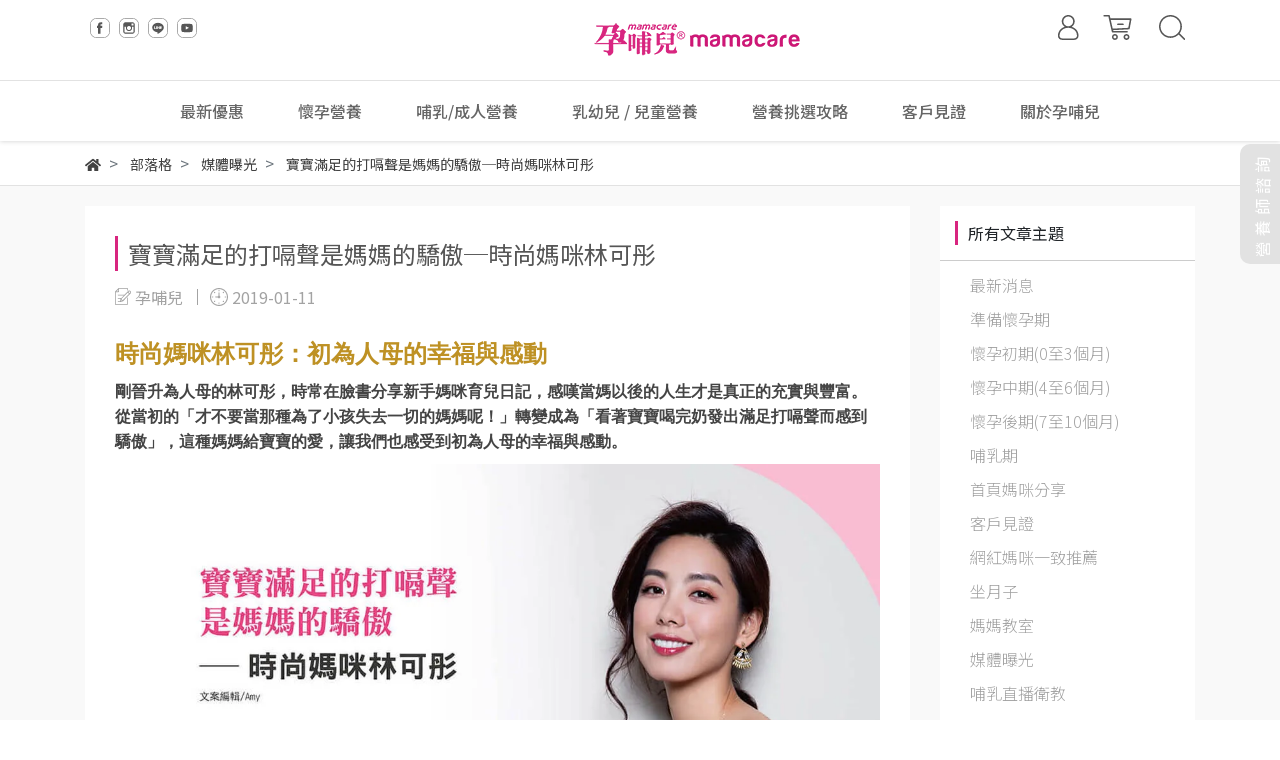

--- FILE ---
content_type: text/html; charset=utf-8
request_url: https://www.mamacare.com.tw/blogs/%E5%AA%92%E9%AB%94%E6%9B%9D%E5%85%89/24542
body_size: 17829
content:
<!DOCTYPE html>
<html lang="zh-tw" style="height:100%;">
  <head>
      <script>
        window.dataLayer = window.dataLayer || [];
      </script>
    <!-- Google Tag Manager -->
            <script>(function(w,d,s,l,i){w[l]=w[l]||[];w[l].push({'gtm.start':
            new Date().getTime(),event:'gtm.js'});var f=d.getElementsByTagName(s)[0],
            j=d.createElement(s),dl=l!='dataLayer'?'&l='+l:'';j.async=true;j.src=
            'https://www.googletagmanager.com/gtm.js?id='+i+dl;f.parentNode.insertBefore(j,f);
            })(window,document,'script','dataLayer','GTM-W3WRLPT');</script>
          <!-- End Google Tag Manager -->
      <!-- CYBERBIZ Google Tag Manager -->
      <script>(function(w,d,s,l,i){w[l]=w[l]||[];w[l].push({'gtm.start':
      new Date().getTime(),event:'gtm.js'});var f=d.getElementsByTagName(s)[0],
      j=d.createElement(s),dl=l!='dataLayer'?'&l='+l:'';j.async=true;j.src=
      'https://www.googletagmanager.com/gtm.js?id='+i+dl;f.parentNode.insertBefore(j,f);
      })(window,document,'script','cyb','GTM-TXD9LVJ');</script>
      <!-- End CYBERBIZ Google Tag Manager -->
    
    <meta charset="utf-8">
    <meta http-equiv="X-UA-Compatible" content="IE=edge">
    <meta name="viewport" content="width=device-width, initial-scale=1">
    <meta property="og:site_name" content="孕哺兒 Mamacare" />

    <!-- og tag -->
    
      <meta property="og:title" content="寶寶滿足的打嗝聲是媽媽的驕傲─時尚媽咪林可彤" />
      <meta property="og:url" content="http://www.mamacare.com.tw/blogs/媒體曝光/24542" />
      <meta property="og:type" content="article" />
      <meta property="og:description" content="時尚媽咪林可彤：初為人母的幸福與感..." />
    

    <!-- og image -->
    
      <meta property="og:image" content="https://cdn1.cybassets.com/media/W1siZiIsIjQ5MzMvYmxvZ3MvMTM0ODgv6Zuc6KqM5YWn6aCBX2RjMmRkZTU5ZDY2Y2U0OWQ5NzlmLmpwZWciXSxbInAiLCJ0aHVtYiIsIjUwMHg1MDAiXV0.jpeg?sha=9dadfa31153672a7" />
    

    <title>
      
        寶寶滿足的打嗝聲是媽媽的驕傲─時尚媽咪林可彤-孕哺兒 Mamacare
      
    </title>

    <link rel="shortcut icon" href="//cdn1.cybassets.com/s/files/4933/theme/52740/assets/img/1630557342_ab6aa982_favicon.png?1630557342" type="image/x-icon" />

    <!-- for vendor -->
    <link href='//cdn1.cybassets.com/s/files/4933/theme/52740/assets/css/beta_theme/1630557347_aa9873f4_vendor.css?1630557347' rel='stylesheet' type='text/css' media='all' />

    <!-- for navbar -->
    <link href='//cdn1.cybassets.com/s/files/4933/theme/52740/assets/css/beta_theme/1630557347_d093d0cf_navbar.css?1630557347' rel='stylesheet' type='text/css' media='all' />
    <link href='//cdn1.cybassets.com/s/files/4933/theme/52740/assets/css/1630557346_28c39751_navbar.css?1630557346' rel='stylesheet' type='text/css' media='all' />
    <link href='//cdn1.cybassets.com/s/files/4933/theme/52740/assets/css/beta_theme/1630557348_9036d447_sidebar.css?1630557348' rel='stylesheet' type='text/css' media='all' />

    <!-- theme assets -->
    <link href='//cdn1.cybassets.com/s/files/4933/theme/52740/assets/css/beta_theme/1700450672_b469f843_main.css?1700450672' rel='stylesheet' type='text/css' media='all' />
    <!-- 特約 Mindy -->
    <link href='//cdn1.cybassets.com/s/files/4933/theme/52740/assets/./1642416330_b6ad104b_main.css?1642416330' rel='stylesheet' type='text/css' media='all' />

    <!-- for vendor -->
    <script src='//cdn1.cybassets.com/s/files/4933/theme/52740/assets/js/1630557340_8f0f5e35_vendor.js?1630557340' type='text/javascript'></script>

            <script>
          window.sci = "eyJzaG9wX2lkIjo0OTMzLCJzaG9wX3BsYW4iOiJib3NzIiwiZGltX2FmZmls\naWF0ZSI6bnVsbCwiY3VzdG9tZXJfaWQiOm51bGx9\n";
        </script>


<meta name="csrf-param" content="authenticity_token" />
<meta name="csrf-token" content="6-xTpB7AR-ERC1TfbOhpcvi6BqrmFgMKql5kJPnkgi_wBXdn72gdOuI8DisujNJvIxlrmYCez7v7I_Ez_BHK5Q" />
<script>(function () {
  window.gaConfigurations = {"useProductIdInProductEvents":false};
})();
</script>
<link href="//cdn1.cybassets.com/frontend/shop/quark-0659c71957e6f2d4.css" rel="stylesheet" type="text/css" media="all" />
        <script>
          window.shopScriptHelper = {
            i18nLocale: "zh-TW",
            i18nLocaleDefault: "zh-TW",
            availableCurrencies: [],
            defaultCurrency: "TWD",
            currenciesInfo: [{"code":"TWD","email":"NT${{amount_no_decimals}}","decimal_precision":0,"money_format":"%u%n","symbol":"NT$","unit":"","html":"NT${{amount_no_decimals}}","email_unit":"NT${{amount_no_decimals}}","format":"NT${{amount_no_decimals}}","html_unit":"NT${{amount_no_decimals}}","trailing_zeros":false,"name":"新台幣 (TWD)"}],
            vueOverrideTranslations: {"zh-TW":{"vue":{}}},
            hasI18nInContextEditing: false,
            shopMultipleCurrenciesCheckout: false,
            hasLocalizedShopPriceFormat: false,
          }
        </script>

        
        <script
          src="//cdn1.cybassets.com/frontend/shop/tolgeeIntegration-0659c71957e6f2d4.js">
        </script>
        <script defer>
          /*
          * Enable in-context translation for Liquid part on the page.
          * This must be executed last to prevent conflicts with other Vue apps.
          * So put it to `onload`, which will be executed after DOM ready's app mount
          */
          window.onload = function() {
            if (
              window.shopScriptHelper &&
              window.shopScriptHelper.hasI18nInContextEditing
            ) {
              window.initTolgeeForLiquid()
            }
          }
        </script>

<script> var google_con_event_labels = []</script>
<script src="//cdn1.cybassets.com/frontend/shop/pageEventHandler-0659c71957e6f2d4.js"></script>
        <script>
          window.c12t = {"customer_id":null};
        </script>

        <meta name="request-id" content="8AE723EBCBDE0DCEE76F4DE48F32A79B"/>



          <script>
            window.parent.postMessage({ type: 'previewShopInit', currentUrl: window.location.href }, '*');
          </script>

<script src="//cdn1.cybassets.com/frontend/appStoreSDK/main.d4c35f1b0180f7366007.js"></script>
<script>window.CYBERBIZ_AppScriptSettings = {"shop_add_ons":"W3sidmVuZG9yX3R5cGUiOiJDWUJFUkJJWiBHb29nbGUgQW5hbHl0aWNzIDQi\nLCJhcHBfaWQiOiJRVWo1WnFvZUlPUjlaM2JaS2trMG44N3l5a0FpOWU0NURE\naDJ0YlFnaUJBIiwic2V0dGluZ3MiOnsiZ3RhZ19pZCI6IkctUDM2WUhQM0dW\nRiwgRy00QjdSSzdGSFdIIn19LHsidmVuZG9yX3R5cGUiOiJHb29nbGUgQW5h\nbHl0aWNzIDQiLCJhcHBfaWQiOiJSYkpWMTVFcVZWOHJ1Umo3NVlmV3Z1RUlD\nRm90Q0FPZm0xSDZtZ3hyNkZBIiwic2V0dGluZ3MiOnsiZ3RhZ19pZCI6Ikct\nTTA3NVowUTgyNiJ9fV0=\n"}
</script>
<script src="https://cdn.cybassets.com/appmarket/api/common/attachments/entrypoint/55265858d742072334e3b512dec79a7ea83983768ae62274cc79ac07f8061d95.js"></script>
<script src="https://cdn.cybassets.com/appmarket/api/common/attachments/entrypoint/dc3179e14cceab8a86a543ef3b5bcc4b0c1e5499ef19602eec341c7f6103bc9f.js"></script>
<script>window.CYBERBIZ.initializeSDK.initialize();</script>
<script src="//cdn1.cybassets.com/frontend/shop/setAffliateCookie-0659c71957e6f2d4.js"></script>



<meta name="title" content="寶寶滿足的打嗝聲是媽媽的驕傲─時尚媽咪林可彤">
<meta property="og:title" content="寶寶滿足的打嗝聲是媽媽的驕傲─時尚媽咪林可彤">
<meta name="description" content="時尚媽咪林可彤：初為人母的幸福與感動">
<meta property="og:description" content="時尚媽咪林可彤：初為人母的幸福與感動">
<meta name="keywords" content="寶寶滿足的打嗝聲是媽媽的驕傲─時尚媽咪林可彤">
<meta property="og:url" content="http://www.mamacare.com.tw/blogs/媒體曝光/24542">
<meta property="og:type" content="article">


    <link href='//cdn1.cybassets.com/s/files/4933/theme/52740/assets/css/beta_theme/1645774533_36be9add_variables.css?1645774533' rel='stylesheet' type='text/css' media='all' />
  
        <!-- Global site tag (gtag.js) - Google Analytics -->
          <script async src="https://www.googletagmanager.com/gtag/js?id=G-P36YHP3GVF"></script>
          <script>
            window.dataLayer = window.dataLayer || [];
            function gtag(){dataLayer.push(arguments);}
            gtag('js', new Date());
            
            
      gtag('config', 'UA-109426369-1', {"groups":"ecommerce"});gtag('config', 'G-M075Z0Q826', {"groups":"ecommerce"});</script>
      <script>
        (function(i,s,o,g,r,a,m){i['GoogleAnalyticsObject']=r;i[r]=i[r]||function(){
        (i[r].q=i[r].q||[]).push(arguments)},i[r].l=1*new Date();a=s.createElement(o),
        m=s.getElementsByTagName(o)[0];a.async=1;a.src=g;m.parentNode.insertBefore(a,m)
        })(window,document,'script','//www.google-analytics.com/analytics.js','ga');

        ga('create', '', 'auto', {'name': 'cyberbiz'});
        ga('cyberbiz.require', 'displayfeatures');
        ga('cyberbiz.set', 'dimension1', '4933');
        ga('cyberbiz.require', 'ec');
        ga('cyberbiz.send', 'pageview');
      </script>
    
      <script>
      !function(f,b,e,v,n,t,s){if(f.fbq)return;n=f.fbq=function(){n.callMethod?
      n.callMethod.apply(n,arguments):n.queue.push(arguments)};if(!f._fbq)f._fbq=n;
      n.push=n;n.loaded=!0;n.version='2.0';n.queue=[];t=b.createElement(e);t.async=!0;
      t.src=v;s=b.getElementsByTagName(e)[0];s.parentNode.insertBefore(t,s)}(window,
      document,'script','//connect.facebook.net/en_US/fbevents.js');

      fbq('init', '680397653874356', {}, {'agent':'plcyberbiz'});
      fbq('track', "PageView", '', { eventID: "PageView_8AE723EBCBDE0DCEE76F4DE48F32A79B" });
      var facebook_pixel_id = '680397653874356'</script>

    
      <script type="application/javascript">
        (function(w,d,t,r,u){w[u]=w[u]||[];w[u].push(
          {'projectId':"10000",'properties':{'pixelId':"10089921"}}
        );var s=d.createElement(t);s.src=r;
        s.async=true;s.onload=s.onreadystatechange=function(){var y,rs=this.readyState,c=w[u];
        if(rs&&rs!="complete"&&rs!="loaded"){return}try{y=YAHOO.ywa.I13N.fireBeacon;w[u]=[];
        w[u].push=function(p){y([p])};y(c)}catch(e){}};
        var scr=d.getElementsByTagName(t)[0],par=scr.parentNode;par.insertBefore(s,scr)})
        (window,document,"script","https://s.yimg.com/wi/ytc.js","dotq");
      </script>
    </head>

  <body style="display: flex; flex-direction: column;"><!-- Google Tag Manager (noscript) -->
            <noscript><iframe src="//www.googletagmanager.com/ns.html?id=GTM-W3WRLPT"
            height="0" width="0" style="display:none;visibility:hidden"></iframe></noscript>
          <!-- End Google Tag Manager (noscript) -->
      <noscript><iframe
      src="//www.googletagmanager.com/ns.html?id=GTM-TXD9LVJ"
      height="0"
      width="0"
      style="display:none;visibility:hidden">
      </iframe></noscript>
    
    <!-- Navigation -->
    <style>
.left_chanel  a{
padding-left: 5px;
padding-top  10px;

}
.left_chanel svg{
width:20px;
}
.pt-10{

padding-top:10px;
}
</style>
<script type="text/javascript">
  $(document).ready(function() {
      WebFont.load({
        google: {
          families: [ 'Noto+Sans+TC:100,300,400,500,700,900&display=swap:chinese-traditional' ]
        }
      });
  });
</script>

<span class="drawer drawer--left">
  <header id="header" class="header-custom">
    <div class="hidden-md computer_nav">
      <div class="header_logo">
        <div class="container">
          <div class="relative center">


<nav class="float-left pt-10">
  <ul class="link_shelf_top">
    <!-- FB -->
      <li class="">
        <div class="left_chanel">
          <a href="https://www.facebook.com/mamacaretw/" target="_blank">
					<svg class="facebook-svg" xmlns="http://www.w3.org/2000/svg" width="20" height="20" viewBox="0 0 50.5 50.5">
                      <path class="svg-background" d="M50.5,32.662c0,9.855-7.983,17.838-17.838,17.838H17.838C7.982,50.5,0,42.517,0,32.662V17.838C0,7.982,7.982,0,17.838,0h14.824C42.517,0,50.5,7.982,50.5,17.838V32.662z M50.5,32.662"></path>
                      <path class="svg-border" d="M32.516,50.5H17.984C8.068,50.5,0,42.432,0,32.515v-14.53C0,8.068,8.068,0,17.984,0h14.531C42.433,0,50.5,8.068,50.5,17.985v14.53C50.5,42.432,42.433,50.5,32.516,50.5z M17.984,1C8.619,1,1,8.619,1,17.985v14.53C1,41.881,8.619,49.5,17.984,49.5h14.531c9.365,0,16.984-7.619,16.984-16.985v-14.53C49.5,8.619,41.881,1,32.516,1H17.984z"></path>
                      <path class="svg-text" d="M26.474,19.68v-2.311c0-1.126,0.751-1.388,1.278-1.388c0.526,0,3.242,0,3.242,0v-4.953l-4.465-0.019c-4.957,0-6.083,3.694-6.083,6.059v2.613H17.58v3.492v2.288h2.891c0,6.551,0,14.452,0,14.452h5.78c0,0,0-7.98,0-14.452h4.29l0.208-2.27l0.319-3.51H26.474z"></path>
                    </svg>
                  </a>
        </div>
      </li>
    <!-- IG-->
      <li class="">
        <div class="left_chanel">
				<a href="https://www.instagram.com/mamacare.tw/"  target="_blank">
                    <svg class="instagram-svg" xmlns="http://www.w3.org/2000/svg" width="20" height="20" viewBox="0 0 50.5 50.5">
                      <linearGradient id="SVGID_1_" gradientUnits="userSpaceOnUse" x1="44.0982" y1="44.0982" x2="4.6539" y2="4.6539">
                        <stop offset="0" style="stop-color:#FCBE53"></stop>
                        <stop offset="0.3273" style="stop-color:#F0203E"></stop>
                        <stop offset="0.6485" style="stop-color:#B529A6"></stop>
                        <stop offset="1" style="stop-color:#5342D4"></stop>
                      </linearGradient>
                      <path class="svg-background" style="fill:url(#SVGID_1_);" d="M50.5,32.662c0,9.855-7.983,17.838-17.838,17.838H17.838C7.982,50.5,0,42.517,0,32.662
                        V17.838C0,7.982,7.982,0,17.838,0h14.824C42.517,0,50.5,7.982,50.5,17.838V32.662z M50.5,32.662"></path>
                      <path class="svg-border" d="M32.516,50.5H17.985C8.068,50.5,0,42.432,0,32.515v-14.53C0,8.068,8.068,0,17.985,0h14.531C42.432,0,50.5,8.068,50.5,17.985v14.53C50.5,42.432,42.432,50.5,32.516,50.5z M17.985,1C8.619,1,1,8.619,1,17.985v14.53C1,41.881,8.619,49.5,17.985,49.5h14.531c9.365,0,16.984-7.619,16.984-16.985v-14.53C49.5,8.619,41.881,1,32.516,1H17.985z"></path>
                      <path class="svg-text" d="M34.115,10.799H16.384c-3.08,0-5.585,2.505-5.585,5.585v5.901v2.172v9.66c0,3.079,2.505,5.585,5.585,5.585h17.731c3.08,0,5.587-2.506,5.587-5.585V24.46v-2.175v-5.901C39.702,13.303,37.195,10.799,34.115,10.799z M35.718,14.131l0.638-0.004v0.638v4.26l-4.881,0.016l-0.017-4.898L35.718,14.131zM21.125,22.284c0.926-1.281,2.427-2.12,4.125-2.12c1.697,0,3.198,0.839,4.125,2.12c0.111,0.155,0.212,0.318,0.306,0.485c0.414,0.735,0.657,1.58,0.657,2.48c0,2.804-2.284,5.086-5.088,5.086c-2.806,0-5.088-2.282-5.088-5.086c0-0.901,0.243-1.745,0.657-2.481C20.914,22.602,21.014,22.439,21.125,22.284z M36.886,34.116c0,1.528-1.243,2.77-2.771,2.77H16.384c-1.528,0-2.77-1.242-2.77-2.77V23.783v-1.498h4.314c-0.108,0.265-0.2,0.537-0.279,0.815c-0.195,0.684-0.302,1.404-0.302,2.15c0,4.358,3.545,7.903,7.903,7.903c4.358,0,7.903-3.546,7.903-7.903c0-0.746-0.108-1.466-0.304-2.15c-0.08-0.278-0.172-0.55-0.279-0.815h4.316v1.499V34.116z"></path>
                    </svg>
                  </a>
        </div>
      </li>
        <!-- line -->
      <li class="">
        <div class="left_chanel">
				<a href="https://lin.ee/ALs9piL"  target="_blank">
                    <svg class="line-svg" xmlns="http://www.w3.org/2000/svg" width="20" height="20" viewBox="0 0 50.5 50.5">
                      <path class="svg-background" d="M50.5,32.662c0,9.855-7.983,17.838-17.838,17.838H17.838C7.982,50.5,0,42.517,0,32.662V17.838C0,7.982,7.982,0,17.838,0h14.824C42.517,0,50.5,7.982,50.5,17.838V32.662z M50.5,32.662"></path>
                      <path class="svg-border" d="M32.516,50.5H17.985C8.068,50.5,0,42.433,0,32.516V17.985C0,8.068,8.068,0,17.985,0h14.531C42.433,0,50.5,8.068,50.5,17.985v14.531C50.5,42.433,42.433,50.5,32.516,50.5z M17.985,1C8.619,1,1,8.619,1,17.985v14.531C1,41.881,8.619,49.5,17.985,49.5h14.531c9.365,0,16.984-7.619,16.984-16.984V17.985C49.5,8.619,41.881,1,32.516,1H17.985z"></path>
                      <path class="svg-text" d="M39.905,24.124c0-6.557-6.573-11.892-14.654-11.892c-8.08,0-14.655,5.335-14.655,11.892c0,5.878,5.214,10.803,12.256,11.734c0.477,0.102,1.126,0.316,1.291,0.723c0.148,0.37,0.097,0.949,0.047,1.324c0,0-0.172,1.035-0.209,1.256c-0.064,0.37-0.295,1.448,1.269,0.789c1.564-0.659,8.439-4.97,11.513-8.509h-0.001C38.888,29.113,39.905,26.749,39.905,24.124z M19.514,28.025h-2.912c-0.423,0-0.768-0.344-0.768-0.769v-5.823c0-0.423,0.345-0.769,0.768-0.769c0.424,0,0.768,0.346,0.768,0.769v5.055h2.144c0.424,0,0.768,0.345,0.768,0.768C20.282,27.681,19.938,28.025,19.514,28.025z M22.525,27.256c0,0.425-0.344,0.769-0.768,0.769s-0.768-0.344-0.768-0.769v-5.823c0-0.423,0.344-0.769,0.768-0.769s0.768,0.346,0.768,0.769V27.256z M29.535,27.256c0,0.332-0.211,0.625-0.526,0.73c-0.079,0.026-0.162,0.039-0.244,0.039c-0.24,0-0.469-0.114-0.614-0.308l-2.985-4.063v3.602c0,0.425-0.344,0.769-0.768,0.769c-0.424,0-0.769-0.344-0.769-0.769v-5.823c0-0.331,0.212-0.623,0.526-0.729c0.079-0.026,0.161-0.04,0.244-0.04c0.24,0,0.47,0.115,0.614,0.308l2.985,4.064v-3.604c0-0.423,0.345-0.769,0.769-0.769c0.424,0,0.768,0.346,0.768,0.769V27.256zM34.246,23.577c0.424,0,0.768,0.344,0.768,0.769c0,0.423-0.344,0.768-0.768,0.768h-2.143v1.374h2.143c0.423,0,0.768,0.345,0.768,0.768c0,0.425-0.346,0.769-0.768,0.769h-2.912c-0.423,0-0.768-0.344-0.768-0.769v-2.909c0,0,0-0.001,0-0.002v-2.912c0-0.423,0.345-0.769,0.768-0.769h2.912c0.424,0,0.768,0.346,0.768,0.769c0,0.424-0.344,0.769-0.768,0.769h-2.143v1.375H34.246z"></path>
                    </svg>
                  </a>
        </div>
      </li>
    <!-- YT -->
      <li class="">
        <div class="left_chanel">
        <a href="https://www.youtube.com/channel/UCUvznAcgvypYEwDUKd6DLXQ"  target="_blank">
                    <svg class="youtube-svg" xmlns="http://www.w3.org/2000/svg" width="20" height="20" viewBox="0 0 50.5 50.5">
                      <path class="svg-background" d="M50.5,32.662c0,9.855-7.983,17.838-17.838,17.838H17.838C7.982,50.5,0,42.517,0,32.662V17.838C0,7.982,7.982,0,17.838,0h14.824C42.517,0,50.5,7.982,50.5,17.838V32.662z M50.5,32.662"></path>
                      <path class="svg-border" d="M32.516,50.5H17.984C8.068,50.5,0,42.432,0,32.515v-14.53C0,8.068,8.068,0,17.984,0h14.531C42.433,0,50.5,8.068,50.5,17.985v14.53C50.5,42.432,42.433,50.5,32.516,50.5z M17.984,1C8.619,1,1,8.619,1,17.985v14.53C1,41.881,8.619,49.5,17.984,49.5h14.531c9.365,0,16.984-7.619,16.984-16.985v-14.53C49.5,8.619,41.881,1,32.516,1H17.984z"></path>
                      <path class="svg-text" d="M39.411,19.224c0,0-0.282-2.078-1.147-2.992c-1.1-1.199-2.331-1.206-2.894-1.276c-4.047-0.303-10.113-0.303-10.113-0.303h-0.013c0,0-6.069,0-10.112,0.305c-0.565,0.068-1.795,0.076-2.897,1.275c-0.865,0.914-1.147,2.993-1.147,2.993s-0.29,2.438-0.29,4.877v0.294v1.991c0,2.441,0.29,4.879,0.29,4.879s0.282,2.077,1.147,2.991c1.101,1.201,2.547,1.162,3.188,1.287c2.313,0.231,9.826,0.304,9.826,0.304s6.072-0.011,10.12-0.314c0.563-0.071,1.795-0.076,2.894-1.277c0.866-0.914,1.147-2.991,1.147-2.991s0.291-2.438,0.291-4.879v-1.864v-0.421C39.701,21.662,39.411,19.224,39.411,19.224z M30.073,24.942l-7.806,4.218l-0.002-6.493l0-1.974l3.521,1.916L30.073,24.942z"></path>
                    </svg>
                  </a>
        </div>
      </li>
   
  </ul>
</nav>
            <!-- logo start -->
            <nav class="logo">
              
                <a href="/">
                  <img src="//cdn1.cybassets.com/s/files/4933/ckeditor/pictures/content_30a05ff9-2ddf-4e19-9712-3ef750c27a0c.png" height="50" width="auto" alt="logo">
                </a>
              
            </nav>
            <!-- logo end -->
            <!-- tool-nav start -->
              <nav class="tool-nav">
  <ul class="link_shelf_top">
    <!-- member -->
    
      <li class="customer_account">
        <div class="dropdown static">
          <a href="javascript:void(0)" data-toggle="dropdown">
            <svg class="member-svg" xmlns="http://www.w3.org/2000/svg" height="26" width="20.8" viewBox="0 0 40 50">
              <path d="M26.133,22.686c3.417-2.192,5.692-6.016,5.692-10.368C31.825,5.526,26.299,0,19.507,0S7.188,5.526,7.188,12.318c0,4.352,2.275,8.176,5.692,10.368C5.381,25.098,0,31.457,0,38.926v1.627C0,44.659,3.716,48,8.283,48h22.448c4.567,0,8.283-3.341,8.283-7.447v-1.627C39.014,31.457,33.632,25.098,26.133,22.686z M10.188,12.318  C10.188,7.18,14.368,3,19.507,3s9.319,4.18,9.319,9.318c0,5.139-4.181,9.319-9.319,9.319S10.188,17.457,10.188,12.318zM36.014,40.553c0,2.452-2.37,4.447-5.283,4.447H8.283C5.37,45,3,43.005,3,40.553v-1.627c0-7.879,7.405-14.289,16.506-14.289c9.102,0,16.507,6.41,16.507,14.289L36.014,40.553L36.014,40.553z"/>
            </svg>
            <span class="text"></span>
          </a>
          <div class="dropdown-menu" role="menu">
            <ul id="customer-logined-menu" style="display: none">
              <li class="button">
                <a href="/account/logout" class="btn-logout">會員登出</a>
              </li>
              <li class="button">
                <a href="/account/index" class="btn-orders">訂單查詢</a>
              </li>
            </ul>
            <ul id="customer-not-login-menu">
              <li class="button">
                <a href="/account/login" class="btn-login">會員登入</a>
              </li>
              <li class="button">
                <a href="/account/signup" class="btn-signin">註冊新會員</a>
              </li>
            </ul>
          </div>
        </div>
      </li>
    
    <!-- for money symbol -->
    <div id="money-symbol" data-money-symbol="NT${{amount_no_decimals}}" hidden></div>
    <!-- cart -->
    
      <li class="cart">
        <!--電腦版的購物車選單-->
        <div class="dropdown static">
          <a href="javascript:void(0)" data-toggle="dropdown" class="shopcart">
            <svg class="cart-svg" xmlns="http://www.w3.org/2000/svg" height="26" width="32" viewBox="0 0 60 50">
              <path d="M53.651,6.955c-0.285-0.343-0.708-0.542-1.154-0.542H13.471L12.3,1.173
                C12.147,0.487,11.539,0,10.836,0H1.5C0.671,0,0,0.671,0,1.5S0.672,3,1.5,3h8.134l6.593,29.503c0.153,0.686,0.762,1.173,1.464,1.173
                h27.882c0.828,0,1.5-0.672,1.5-1.5s-0.672-1.5-1.5-1.5h-26.68l-0.336-1.503l30.61-1.59c0.691-0.036,1.269-0.541,1.396-1.222
                l3.408-18.172C54.054,7.75,53.937,7.298,53.651,6.955z M47.832,24.648l-29.938,1.554l-3.752-16.79h36.547L47.832,24.648z"/>
              <path d="M27.829,19.456h9.873c0.828,0,1.5-0.671,1.5-1.5s-0.672-1.5-1.5-1.5h-9.873
                c-0.829,0-1.5,0.671-1.5,1.5S27,19.456,27.829,19.456z"/>
              <path d="M22.174,36.563c-3.153,0-5.718,2.565-5.718,5.718S19.021,48,22.174,48s5.719-2.565,5.719-5.719
                C27.893,39.129,25.328,36.563,22.174,36.563z M22.174,45c-1.499,0-2.718-1.22-2.718-2.719s1.219-2.718,2.718-2.718
                s2.719,1.219,2.719,2.718S23.673,45,22.174,45z"/>
              <path d="M44.456,36.563c-3.153,0-5.719,2.565-5.719,5.718S41.302,48,44.456,48s5.719-2.565,5.719-5.719
                C50.175,39.129,47.609,36.563,44.456,36.563z M44.456,45c-1.499,0-2.719-1.22-2.719-2.719s1.22-2.718,2.719-2.718
                s2.719,1.219,2.719,2.718S45.955,45,44.456,45z"/>
            </svg>
            <span class="global-cart-count" style="display: none;">0</span>
            <span class="global-cart-loading"></span>
          </a>
          <div class="dropdown-menu" role="menu">
            <div class="cart_list global-cart-item-list custom-scrollbar">
            </div>
            <div class="button">
              <a class="btn-checkout" href="/cart">立即結帳</a>
            </div>
          </div>
        </div>
      </li>
    
    <!-- search -->
    
      <li class="search">
        <div class="dropdown static">
          <a href="javascript:void(0)" data-toggle="dropdown">
            <svg class="saerch-svg" xmlns="http://www.w3.org/2000/svg" height="26" width="26" viewBox="0 0 50 50">
              <path d="M49.932,45.439l-9.987-9.987c-0.075-0.075-0.168-0.113-0.253-0.168
              c2.773-3.688,4.419-8.269,4.419-13.229C44.111,9.894,34.217,0,22.056,0C9.894,0,0,9.894,0,22.055C0,34.217,9.894,44.11,22.055,44.11c6.15,0,11.718-2.533,15.722-6.607c0.019,0.021,0.026,0.049,0.046,0.07l9.987,9.987c0.294,0.294,0.678,0.44,1.062,0.44s0.768-0.146,1.061-0.439C50.518,46.975,50.518,46.025,49.932,45.439z M22.056,41.11c-10.507,0-19.055-8.548-19.055-19.055C3,11.548,11.549,3,22.056,3s19.055,8.548,19.055,19.055C41.111,32.562,32.563,41.11,22.056,41.11z"/>
            </svg>
          </a>
          <div class="dropdown-menu" role="menu">
            <div class="search-area">
              <form action="/search" class="form-inline">
                <div class="form-area">
                  <input class="form-control" type="search" placeholder="請輸入產品名" aria-label="Search" name="q" value="">
                  <button class="btn-search" type="submit">搜尋</button>
                </div>
              </form>
              <a href="javascript:void(0)" class="close-dropdown"><i class="fa fas fa-times"></i></a>
            </div>
          </div>
        </div>
      </li>
    
  </ul>
</nav>

            <!-- tool-nav end -->
          </div>
        </div>
      </div>
      <div class="header_nav">
        <div class="container">
          <div class="relative center">
            <!-- main-nav start -->
              <nav class="main-nav">
  <ul class="link_shelf_top">
    
      
        
          <!-- 顯示二維 -->
          <li class="dropdown static">
            
              <a href="javascript:void(0)" data-toggle="dropdown">
                <span class="text">最新優惠</span>
              </a>
            
            <div class="dropdown-menu" role="menu" aria-labelledby="">
              <div class="static">
                <div class="row">
                  
                    <div class="col-sm-2">
                      <ul>
                        <li class="title">
                          
                            <a href="/collections/即期良品專區">
                              <span class="text">｜惜福良品｜</span>
                            </a>
                          
                        </li>
                        
                      </ul>
                    </div>
                  
                </div>
              </div>
            </div>
          </li>
        
      <!-- linklist end -->
      
    
      
        
          <!-- 顯示二維 -->
          <li class="dropdown static">
            
              <a href="javascript:void(0)" data-toggle="dropdown">
                <span class="text">懷孕營養</span>
              </a>
            
            <div class="dropdown-menu" role="menu" aria-labelledby="">
              <div class="static">
                <div class="row">
                  
                    <div class="col-sm-2">
                      <ul>
                        <li class="title">
                          
                            <a href="javascript:void(0)">
                              <span class="text">懷孕營養全系列</span>
                            </a>
                          
                        </li>
                        
                          
                            <li>
                              <a href="/collections/frontpage">
                                <span class="text">懷孕期全系列</span>
                              </a>
                            </li>
                          
                            <li>
                              <a href="/collections/孕期懷孕四寶">
                                <span class="text">孕期黃金四寶</span>
                              </a>
                            </li>
                          
                            <li>
                              <a href="/collections/備孕葉酸肌醇">
                                <span class="text">好孕葉酸肌醇</span>
                              </a>
                            </li>
                          
                            <li>
                              <a href="/collections/綜合維他命">
                                <span class="text">綜合維他命</span>
                              </a>
                            </li>
                          
                            <li>
                              <a href="/collections/鈣質補給">
                                <span class="text">鈣質補給</span>
                              </a>
                            </li>
                          
                            <li>
                              <a href="/collections/鐵質補給">
                                <span class="text">鐵質補給</span>
                              </a>
                            </li>
                          
                            <li>
                              <a href="/collections/聰明dha">
                                <span class="text">聰明DHA</span>
                              </a>
                            </li>
                          
                            <li>
                              <a href="/collections/私密蔓越莓">
                                <span class="text">私密蔓越莓</span>
                              </a>
                            </li>
                          
                            <li>
                              <a href="/collections/益生菌">
                                <span class="text">益生菌益生元</span>
                              </a>
                            </li>
                          
                        
                      </ul>
                    </div>
                  
                </div>
              </div>
            </div>
          </li>
        
      <!-- linklist end -->
      
    
      
        
          <!-- 顯示二維 -->
          <li class="dropdown static">
            
              <a href="javascript:void(0)" data-toggle="dropdown">
                <span class="text">哺乳/成人營養</span>
              </a>
            
            <div class="dropdown-menu" role="menu" aria-labelledby="">
              <div class="static">
                <div class="row">
                  
                    <div class="col-sm-2">
                      <ul>
                        <li class="title">
                          
                            <a href="/collections/哺乳營養全系列">
                              <span class="text">哺乳產後全系列</span>
                            </a>
                          
                        </li>
                        
                      </ul>
                    </div>
                  
                    <div class="col-sm-2">
                      <ul>
                        <li class="title">
                          
                            <a href="/collections/卵磷脂哺多多">
                              <span class="text">卵磷脂哺多多</span>
                            </a>
                          
                        </li>
                        
                      </ul>
                    </div>
                  
                    <div class="col-sm-2">
                      <ul>
                        <li class="title">
                          
                            <a href="/collections/膠原蛋白">
                              <span class="text">膠原蛋白生物素</span>
                            </a>
                          
                        </li>
                        
                      </ul>
                    </div>
                  
                    <div class="col-sm-2">
                      <ul>
                        <li class="title">
                          
                            <a href="javascript:void(0)">
                              <span class="text">成人營養系列</span>
                            </a>
                          
                        </li>
                        
                          
                            <li>
                              <a href="/collections/成人營養全系列">
                                <span class="text">成人營養全系列</span>
                              </a>
                            </li>
                          
                            <li>
                              <a href="/products/正矽酸生物素-6合一豐蘊膠囊">
                                <span class="text">生物素</span>
                              </a>
                            </li>
                          
                            <li>
                              <a href="/products/晶亮三合一葉黃素-軟膠囊">
                                <span class="text">葉黃素</span>
                              </a>
                            </li>
                          
                            <li>
                              <a href="/products/敏捷憶魚油dha-軟膠囊">
                                <span class="text">魚油DHA</span>
                              </a>
                            </li>
                          
                            <li>
                              <a href="/products/樂舒魚油epa-1000-軟膠囊">
                                <span class="text">魚油EPA</span>
                              </a>
                            </li>
                          
                            <li>
                              <a href="/products/澤山挪威頂級魚油軟膠囊">
                                <span class="text">澤山挪威魚油</span>
                              </a>
                            </li>
                          
                        
                      </ul>
                    </div>
                  
                    <div class="col-sm-2">
                      <ul>
                        <li class="title">
                          
                            <a href="javascript:void(0)">
                              <span class="text">孕哺兒經典配方</span>
                            </a>
                          
                        </li>
                        
                          
                            <li>
                              <a href="/collections/經典配方全系列">
                                <span class="text">經典全系列</span>
                              </a>
                            </li>
                          
                            <li>
                              <a href="/products/孕哺兒ⓡ經典配方-卵磷脂多機能細末">
                                <span class="text">經典卵磷脂</span>
                              </a>
                            </li>
                          
                            <li>
                              <a href="/products/孕哺兒ⓡ經典配方-哺多多營養顆粒">
                                <span class="text">經典哺多多</span>
                              </a>
                            </li>
                          
                        
                      </ul>
                    </div>
                  
                </div>
              </div>
            </div>
          </li>
        
      <!-- linklist end -->
      
    
      
        
          <!-- 顯示二維 -->
          <li class="dropdown static">
            
              <a href="javascript:void(0)" data-toggle="dropdown">
                <span class="text">乳幼兒 / 兒童營養</span>
              </a>
            
            <div class="dropdown-menu" role="menu" aria-labelledby="">
              <div class="static">
                <div class="row">
                  
                    <div class="col-sm-2">
                      <ul>
                        <li class="title">
                          
                            <a href="javascript:void(0)">
                              <span class="text">幼兒咀嚼錠全系列</span>
                            </a>
                          
                        </li>
                        
                          
                            <li>
                              <a href="/collections/小兒系列">
                                <span class="text">咀嚼錠全系列</span>
                              </a>
                            </li>
                          
                            <li>
                              <a href="/collections/葡聚多醣體">
                                <span class="text">葡聚多醣體錠</span>
                              </a>
                            </li>
                          
                            <li>
                              <a href="/collections/開學季防護力">
                                <span class="text">★開學防護組合★</span>
                              </a>
                            </li>
                          
                            <li>
                              <a href="/products/孕哺兒小兒專用-鳳梨消化酵素-開胃錠">
                                <span class="text">鳳梨消化酵素開胃錠</span>
                              </a>
                            </li>
                          
                            <li>
                              <a href="/products/孕哺兒小兒專用-兒童魚油dha-咀嚼小魚球">
                                <span class="text">兒童魚油DHA </span>
                              </a>
                            </li>
                          
                            <li>
                              <a href="/products/孕哺兒小兒專用-小樂高成長鈣-口嚼錠">
                                <span class="text">小樂高成長鈣錠</span>
                              </a>
                            </li>
                          
                            <li>
                              <a href="/collections/兒童維他命c系列">
                                <span class="text">兒童維他命C錠</span>
                              </a>
                            </li>
                          
                            <li>
                              <a href="/products/孕哺兒小兒專用-日本乳鐵蛋白-口嚼錠">
                                <span class="text">日本乳鐵蛋白錠</span>
                              </a>
                            </li>
                          
                            <li>
                              <a href="/collections/小維他營養錠">
                                <span class="text">小維他營養錠</span>
                              </a>
                            </li>
                          
                            <li>
                              <a href="/collections/小晶亮葉黃素">
                                <span class="text">小晶亮葉黃素錠</span>
                              </a>
                            </li>
                          
                            <li>
                              <a href="/collections/益生菌酵素">
                                <span class="text">益生菌酵素錠</span>
                              </a>
                            </li>
                          
                        
                      </ul>
                    </div>
                  
                    <div class="col-sm-2">
                      <ul>
                        <li class="title">
                          
                            <a href="javascript:void(0)">
                              <span class="text">乳兒寶貝粉包系列</span>
                            </a>
                          
                        </li>
                        
                          
                            <li>
                              <a href="/collections/寶貝粉包系列">
                                <span class="text">寶貝粉包全系列</span>
                              </a>
                            </li>
                          
                            <li>
                              <a href="/products/孕哺兒寶貝比菲biobifi益生菌-美味細粉">
                                <span class="text">寶兒比菲益生菌</span>
                              </a>
                            </li>
                          
                            <li>
                              <a href="/products/孕哺兒樂高成長鈣ex-美味細粉">
                                <span class="text">樂高成長鈣EX</span>
                              </a>
                            </li>
                          
                            <li>
                              <a href="/products/孕哺兒寶貝凍晶乳鐵蛋白-美味細粉">
                                <span class="text">寶貝凍晶乳鐵蛋白</span>
                              </a>
                            </li>
                          
                            <li>
                              <a href="/products/孕哺兒小晶亮葉黃素山桑子-美味細粉">
                                <span class="text">小晶亮葉黃素+山桑子</span>
                              </a>
                            </li>
                          
                            <li>
                              <a href="/products/孕哺兒寶寶藻油dha-美味細粉">
                                <span class="text">寶寶藻油DHA</span>
                              </a>
                            </li>
                          
                            <li>
                              <a href="/products/孕哺兒兒童機智魚油dhad3-美味細粉">
                                <span class="text">機智魚油DHA+D3</span>
                              </a>
                            </li>
                          
                            <li>
                              <a href="/products/寶兒護力莓接骨木莓葡聚醣">
                                <span class="text">寶兒護力莓 接骨木莓葡聚醣</span>
                              </a>
                            </li>
                          
                        
                      </ul>
                    </div>
                  
                    <div class="col-sm-2">
                      <ul>
                        <li class="title">
                          
                            <a href="javascript:void(0)">
                              <span class="text">小兒機能粉包系列</span>
                            </a>
                          
                        </li>
                        
                          
                            <li>
                              <a href="/products/孕哺兒小兒便便樂粉包">
                                <span class="text">小兒便便樂</span>
                              </a>
                            </li>
                          
                        
                      </ul>
                    </div>
                  
                </div>
              </div>
            </div>
          </li>
        
      <!-- linklist end -->
      
    
      
        
          <!-- 顯示二維 -->
          <li class="dropdown static">
            
              <a href="javascript:void(0)" data-toggle="dropdown">
                <span class="text">營養挑選攻略</span>
              </a>
            
            <div class="dropdown-menu" role="menu" aria-labelledby="">
              <div class="static">
                <div class="row">
                  
                    <div class="col-sm-2">
                      <ul>
                        <li class="title">
                          
                            <a href="/pages/孕哺期營養計畫">
                              <span class="text">孕哺期營養計畫</span>
                            </a>
                          
                        </li>
                        
                      </ul>
                    </div>
                  
                    <div class="col-sm-2">
                      <ul>
                        <li class="title">
                          
                            <a href="/blogs/準備懷孕期">
                              <span class="text">準備懷孕期</span>
                            </a>
                          
                        </li>
                        
                      </ul>
                    </div>
                  
                    <div class="col-sm-2">
                      <ul>
                        <li class="title">
                          
                            <a href="javascript:void(0)">
                              <span class="text">懷孕期</span>
                            </a>
                          
                        </li>
                        
                          
                            <li>
                              <a href="/blogs/懷孕初期0至3個月">
                                <span class="text">懷孕初期(0至3個月)</span>
                              </a>
                            </li>
                          
                            <li>
                              <a href="/blogs/懷孕中期4至6個月">
                                <span class="text">懷孕中期(4至6個月)</span>
                              </a>
                            </li>
                          
                            <li>
                              <a href="/blogs/懷孕後期7至10個月">
                                <span class="text">懷孕後期(7至10個月)</span>
                              </a>
                            </li>
                          
                        
                      </ul>
                    </div>
                  
                    <div class="col-sm-2">
                      <ul>
                        <li class="title">
                          
                            <a href="/blogs/哺乳期">
                              <span class="text">哺乳期</span>
                            </a>
                          
                        </li>
                        
                      </ul>
                    </div>
                  
                    <div class="col-sm-2">
                      <ul>
                        <li class="title">
                          
                            <a href="/blogs/坐月子">
                              <span class="text">坐月子</span>
                            </a>
                          
                        </li>
                        
                      </ul>
                    </div>
                  
                    <div class="col-sm-2">
                      <ul>
                        <li class="title">
                          
                            <a href="/blogs/嬰幼兒時期">
                              <span class="text">嬰幼兒時期</span>
                            </a>
                          
                        </li>
                        
                      </ul>
                    </div>
                  
                </div>
              </div>
            </div>
          </li>
        
      <!-- linklist end -->
      
    
      
        <li>
          <a href="https://www.mamacare.com.tw/blogs/mammy-review">
            <span class="text">客戶見證</span>
          </a>
        </li>
      
    
      
        
          <!-- 顯示二維 -->
          <li class="dropdown static">
            
              <a href="javascript:void(0)" data-toggle="dropdown">
                <span class="text">關於孕哺兒</span>
              </a>
            
            <div class="dropdown-menu" role="menu" aria-labelledby="">
              <div class="static">
                <div class="row">
                  
                    <div class="col-sm-2">
                      <ul>
                        <li class="title">
                          
                            <a href="/pages/about">
                              <span class="text">關於孕哺兒</span>
                            </a>
                          
                        </li>
                        
                      </ul>
                    </div>
                  
                    <div class="col-sm-2">
                      <ul>
                        <li class="title">
                          
                            <a href="/blogs/news">
                              <span class="text">最新消息</span>
                            </a>
                          
                        </li>
                        
                      </ul>
                    </div>
                  
                    <div class="col-sm-2">
                      <ul>
                        <li class="title">
                          
                            <a href="/blogs/媒體曝光">
                              <span class="text">媒體曝光</span>
                            </a>
                          
                        </li>
                        
                      </ul>
                    </div>
                  
                    <div class="col-sm-2">
                      <ul>
                        <li class="title">
                          
                            <a href="/blogs/哺乳直播衛教">
                              <span class="text">哺乳衛教直播</span>
                            </a>
                          
                        </li>
                        
                      </ul>
                    </div>
                  
                    <div class="col-sm-2">
                      <ul>
                        <li class="title">
                          
                            <a href="javascript:void(0)">
                              <span class="text">銷售據點</span>
                            </a>
                          
                        </li>
                        
                          
                            <li>
                              <a href="/pages/銷售據點新-全台販售店">
                                <span class="text">全台販售店</span>
                              </a>
                            </li>
                          
                            <li>
                              <a href="/pages/銷售據點新-金選系列">
                                <span class="text">金選特約店</span>
                              </a>
                            </li>
                          
                            <li>
                              <a href="/pages/銷售據點新-經典系列-雙北">
                                <span class="text">經典特約店(雙北)</span>
                              </a>
                            </li>
                          
                            <li>
                              <a href="/pages/銷售據點新-經典系列桃竹苗">
                                <span class="text">經典特約店(桃竹苗)</span>
                              </a>
                            </li>
                          
                            <li>
                              <a href="/pages/銷售據點新-經典系列中南部花東">
                                <span class="text">經典特約店(中南部花東)</span>
                              </a>
                            </li>
                          
                            <li>
                              <a href="/pages/線上販售">
                                <span class="text">線上販售</span>
                              </a>
                            </li>
                          
                        
                      </ul>
                    </div>
                  
                    <div class="col-sm-2">
                      <ul>
                        <li class="title">
                          
                            <a href="javascript:void(0)">
                              <span class="text">檢驗報告</span>
                            </a>
                          
                        </li>
                        
                          
                            <li>
                              <a href="/pages/孕哺兒通過國際食品安全管理系統認證">
                                <span class="text">孕哺兒-製造廠認證</span>
                              </a>
                            </li>
                          
                            <li>
                              <a href="/blogs/檢驗報告-孕哺兒系列">
                                <span class="text">檢驗報告-孕哺兒系列</span>
                              </a>
                            </li>
                          
                            <li>
                              <a href="/blogs/檢驗報告-乳兒寶貝粉包系列">
                                <span class="text">檢驗報告-乳兒寶貝粉包系列</span>
                              </a>
                            </li>
                          
                        
                      </ul>
                    </div>
                  
                </div>
              </div>
            </div>
          </li>
        
      <!-- linklist end -->
      
    
  </ul>
</nav>
            <!-- main-nav end -->
          </div>
        </div>
      </div>
    </div>
    <div class="visible-md relative">
      <!-- mobile-nav start -->
      <nav class="mobile-nav">
        <ul>
          <li class="sidebar-menu-icon drawer-toggle">
            <svg class="menu-svg" xmlns="http://www.w3.org/2000/svg" height="26" viewBox="0 0 50 50">
              <path d="M51.529,3H1.5C0.672,3,0,2.329,0,1.5S0.672,0,1.5,0h50.029c0.828,0,1.5,0.671,1.5,1.5
                S52.357,3,51.529,3z"/>
              <path d="M51.529,24.023H1.5c-0.828,0-1.5-0.672-1.5-1.5s0.672-1.5,1.5-1.5h50.029
                c0.828,0,1.5,0.672,1.5,1.5S52.357,24.023,51.529,24.023z"/>
              <path d="M29.101,45.046H1.5c-0.828,0-1.5-0.672-1.5-1.5s0.672-1.5,1.5-1.5h27.601
                c0.828,0,1.5,0.672,1.5,1.5S29.929,45.046,29.101,45.046z"/>
            </svg>
          </li>
          
            <li class="logo">
                <a href="/" class="img-flex d-flex justify-content-start">
                  <img src="//cdn1.cybassets.com/s/files/4933/ckeditor/pictures/content_30a05ff9-2ddf-4e19-9712-3ef750c27a0c.png" height="50" width="auto" alt="logo">
                </a>
            </li>
          
          
            <li class="member">
              <a id="customer-phone-nav-icon" href="/account/login">
                <svg class="member-svg" xmlns="http://www.w3.org/2000/svg" height="26" viewBox="0 0 40 50">
                  <path d="M26.133,22.686c3.417-2.192,5.692-6.016,5.692-10.368C31.825,5.526,26.299,0,19.507,0S7.188,5.526,7.188,12.318c0,4.352,2.275,8.176,5.692,10.368C5.381,25.098,0,31.457,0,38.926v1.627C0,44.659,3.716,48,8.283,48h22.448c4.567,0,8.283-3.341,8.283-7.447v-1.627C39.014,31.457,33.632,25.098,26.133,22.686z M10.188,12.318  C10.188,7.18,14.368,3,19.507,3s9.319,4.18,9.319,9.318c0,5.139-4.181,9.319-9.319,9.319S10.188,17.457,10.188,12.318zM36.014,40.553c0,2.452-2.37,4.447-5.283,4.447H8.283C5.37,45,3,43.005,3,40.553v-1.627c0-7.879,7.405-14.289,16.506-14.289c9.102,0,16.507,6.41,16.507,14.289L36.014,40.553L36.014,40.553z"/>
                </svg>
              </a>
            </li>
          
          
            <li class="cart">
              <a href="/cart">
                <svg class="cart-svg" xmlns="http://www.w3.org/2000/svg" height="26" viewBox="0 0 60 50">
                  <path d="M53.651,6.955c-0.285-0.343-0.708-0.542-1.154-0.542H13.471L12.3,1.173
                    C12.147,0.487,11.539,0,10.836,0H1.5C0.671,0,0,0.671,0,1.5S0.672,3,1.5,3h8.134l6.593,29.503c0.153,0.686,0.762,1.173,1.464,1.173
                    h27.882c0.828,0,1.5-0.672,1.5-1.5s-0.672-1.5-1.5-1.5h-26.68l-0.336-1.503l30.61-1.59c0.691-0.036,1.269-0.541,1.396-1.222
                    l3.408-18.172C54.054,7.75,53.937,7.298,53.651,6.955z M47.832,24.648l-29.938,1.554l-3.752-16.79h36.547L47.832,24.648z"/>
                  <path d="M27.829,19.456h9.873c0.828,0,1.5-0.671,1.5-1.5s-0.672-1.5-1.5-1.5h-9.873
                    c-0.829,0-1.5,0.671-1.5,1.5S27,19.456,27.829,19.456z"/>
                  <path d="M22.174,36.563c-3.153,0-5.718,2.565-5.718,5.718S19.021,48,22.174,48s5.719-2.565,5.719-5.719
                    C27.893,39.129,25.328,36.563,22.174,36.563z M22.174,45c-1.499,0-2.718-1.22-2.718-2.719s1.219-2.718,2.718-2.718
                    s2.719,1.219,2.719,2.718S23.673,45,22.174,45z"/>
                  <path d="M44.456,36.563c-3.153,0-5.719,2.565-5.719,5.718S41.302,48,44.456,48s5.719-2.565,5.719-5.719
                    C50.175,39.129,47.609,36.563,44.456,36.563z M44.456,45c-1.499,0-2.719-1.22-2.719-2.719s1.22-2.718,2.719-2.718
                    s2.719,1.219,2.719,2.718S45.955,45,44.456,45z"/>
                </svg>
                <span class="number global-cart-count" style="display: none;">0</span>
              </a>
            </li>
          
          
            <li class="search">
              <div class="dropdown static">
                <a href="javascript:void(0)" data-toggle="dropdown">
                  <svg class="saerch-svg" xmlns="http://www.w3.org/2000/svg" height="26" viewBox="0 0 50 50">
                    <path d="M49.932,45.439l-9.987-9.987c-0.075-0.075-0.168-0.113-0.253-0.168
                    c2.773-3.688,4.419-8.269,4.419-13.229C44.111,9.894,34.217,0,22.056,0C9.894,0,0,9.894,0,22.055C0,34.217,9.894,44.11,22.055,44.11c6.15,0,11.718-2.533,15.722-6.607c0.019,0.021,0.026,0.049,0.046,0.07l9.987,9.987c0.294,0.294,0.678,0.44,1.062,0.44s0.768-0.146,1.061-0.439C50.518,46.975,50.518,46.025,49.932,45.439z M22.056,41.11c-10.507,0-19.055-8.548-19.055-19.055C3,11.548,11.549,3,22.056,3s19.055,8.548,19.055,19.055C41.111,32.562,32.563,41.11,22.056,41.11z"/>
                  </svg>
                </a>
                <div class="dropdown-menu" role="menu">
                  <div class="search-area">
                    <form action="/search" class="form-inline">
                      <div class="form-area">
                        <input class="form-control" type="search" placeholder="請輸入產品名" aria-label="Search" name="q" value="">
                        <button class="btn-search" type="submit">搜尋</button>
                      </div>
                    </form>
                    <a href="javascript:void(0)" class="close-dropdown"><i class="fa fas fa-times"></i></a>
                  </div>
                </div>
              </div>
            </li>
          
        </ul>
      </nav>
      <!-- mobile-nav end -->
    </div>
  </header>
  <!-- Sidebar -->
  <nav class="drawer-nav" role="navigation">
    <div class="drawer-menu">
      <ul id="index_sidebar_shelf_top" class="sidebar index_sidebar_shelf_top_custom">
  
    <li class="logo">
      <a href="/">
        <img src="//cdn1.cybassets.com/s/files/4933/ckeditor/pictures/content_30a05ff9-2ddf-4e19-9712-3ef750c27a0c.png" height="50" width="auto" alt="logo">
      </a>
      <button class="drawer-toggle"></button>
    </li>
  
  
    
      
      
        <li>
          <button class="linklist bt-toggle  collapsed " data-toggle="collapse" data-target=".collapse_index_sidebar_1" aria-expanded=" false ">
            最新優惠
          </button>
          <ul id="index_sidebar_shelf_second_1" class="collapse_index_sidebar_1 collapse shelf_second ">
            
              
              
                <li><a href="/collections/即期良品專區">｜惜福良品｜</a></li>
              
            
          </ul>
        </li>
      
    
      
      
        <li>
          <button class="linklist bt-toggle  collapsed " data-toggle="collapse" data-target=".collapse_index_sidebar_2" aria-expanded=" false ">
            懷孕營養
          </button>
          <ul id="index_sidebar_shelf_second_2" class="collapse_index_sidebar_2 collapse shelf_second ">
            
              
              
                <li>
                  <button class="linklist bt-toggle  collapsed " data-toggle="collapse" data-target=".collapse_index_sidebar_2_1" aria-expanded=" false ">
                    懷孕營養全系列
                  </button>
                  <ul class="collapse_index_sidebar_2_1 collapse shelf_third">
                    
                      <li><a href="/collections/frontpage">懷孕期全系列</a></li>
                    
                      <li><a href="/collections/孕期懷孕四寶">孕期黃金四寶</a></li>
                    
                      <li><a href="/collections/備孕葉酸肌醇">好孕葉酸肌醇</a></li>
                    
                      <li><a href="/collections/綜合維他命">綜合維他命</a></li>
                    
                      <li><a href="/collections/鈣質補給">鈣質補給</a></li>
                    
                      <li><a href="/collections/鐵質補給">鐵質補給</a></li>
                    
                      <li><a href="/collections/聰明dha">聰明DHA</a></li>
                    
                      <li><a href="/collections/私密蔓越莓">私密蔓越莓</a></li>
                    
                      <li><a href="/collections/益生菌">益生菌益生元</a></li>
                    
                  </ul>
                </li>
              
            
          </ul>
        </li>
      
    
      
      
        <li>
          <button class="linklist bt-toggle  collapsed " data-toggle="collapse" data-target=".collapse_index_sidebar_3" aria-expanded=" false ">
            哺乳/成人營養
          </button>
          <ul id="index_sidebar_shelf_second_3" class="collapse_index_sidebar_3 collapse shelf_second ">
            
              
              
                <li><a href="/collections/哺乳營養全系列">哺乳產後全系列</a></li>
              
            
              
              
                <li><a href="/collections/卵磷脂哺多多">卵磷脂哺多多</a></li>
              
            
              
              
                <li><a href="/collections/膠原蛋白">膠原蛋白生物素</a></li>
              
            
              
              
                <li>
                  <button class="linklist bt-toggle  collapsed " data-toggle="collapse" data-target=".collapse_index_sidebar_3_4" aria-expanded=" false ">
                    成人營養系列
                  </button>
                  <ul class="collapse_index_sidebar_3_4 collapse shelf_third">
                    
                      <li><a href="/collections/成人營養全系列">成人營養全系列</a></li>
                    
                      <li><a href="/products/正矽酸生物素-6合一豐蘊膠囊">生物素</a></li>
                    
                      <li><a href="/products/晶亮三合一葉黃素-軟膠囊">葉黃素</a></li>
                    
                      <li><a href="/products/敏捷憶魚油dha-軟膠囊">魚油DHA</a></li>
                    
                      <li><a href="/products/樂舒魚油epa-1000-軟膠囊">魚油EPA</a></li>
                    
                      <li><a href="/products/澤山挪威頂級魚油軟膠囊">澤山挪威魚油</a></li>
                    
                  </ul>
                </li>
              
            
              
              
                <li>
                  <button class="linklist bt-toggle  collapsed " data-toggle="collapse" data-target=".collapse_index_sidebar_3_5" aria-expanded=" false ">
                    孕哺兒經典配方
                  </button>
                  <ul class="collapse_index_sidebar_3_5 collapse shelf_third">
                    
                      <li><a href="/collections/經典配方全系列">經典全系列</a></li>
                    
                      <li><a href="/products/孕哺兒ⓡ經典配方-卵磷脂多機能細末">經典卵磷脂</a></li>
                    
                      <li><a href="/products/孕哺兒ⓡ經典配方-哺多多營養顆粒">經典哺多多</a></li>
                    
                  </ul>
                </li>
              
            
          </ul>
        </li>
      
    
      
      
        <li>
          <button class="linklist bt-toggle  collapsed " data-toggle="collapse" data-target=".collapse_index_sidebar_4" aria-expanded=" false ">
            乳幼兒 / 兒童營養
          </button>
          <ul id="index_sidebar_shelf_second_4" class="collapse_index_sidebar_4 collapse shelf_second ">
            
              
              
                <li>
                  <button class="linklist bt-toggle  collapsed " data-toggle="collapse" data-target=".collapse_index_sidebar_4_1" aria-expanded=" false ">
                    幼兒咀嚼錠全系列
                  </button>
                  <ul class="collapse_index_sidebar_4_1 collapse shelf_third">
                    
                      <li><a href="/collections/小兒系列">咀嚼錠全系列</a></li>
                    
                      <li><a href="/collections/葡聚多醣體">葡聚多醣體錠</a></li>
                    
                      <li><a href="/collections/開學季防護力">★開學防護組合★</a></li>
                    
                      <li><a href="/products/孕哺兒小兒專用-鳳梨消化酵素-開胃錠">鳳梨消化酵素開胃錠</a></li>
                    
                      <li><a href="/products/孕哺兒小兒專用-兒童魚油dha-咀嚼小魚球">兒童魚油DHA </a></li>
                    
                      <li><a href="/products/孕哺兒小兒專用-小樂高成長鈣-口嚼錠">小樂高成長鈣錠</a></li>
                    
                      <li><a href="/collections/兒童維他命c系列">兒童維他命C錠</a></li>
                    
                      <li><a href="/products/孕哺兒小兒專用-日本乳鐵蛋白-口嚼錠">日本乳鐵蛋白錠</a></li>
                    
                      <li><a href="/collections/小維他營養錠">小維他營養錠</a></li>
                    
                      <li><a href="/collections/小晶亮葉黃素">小晶亮葉黃素錠</a></li>
                    
                      <li><a href="/collections/益生菌酵素">益生菌酵素錠</a></li>
                    
                  </ul>
                </li>
              
            
              
              
                <li>
                  <button class="linklist bt-toggle  collapsed " data-toggle="collapse" data-target=".collapse_index_sidebar_4_2" aria-expanded=" false ">
                    乳兒寶貝粉包系列
                  </button>
                  <ul class="collapse_index_sidebar_4_2 collapse shelf_third">
                    
                      <li><a href="/collections/寶貝粉包系列">寶貝粉包全系列</a></li>
                    
                      <li><a href="/products/孕哺兒寶貝比菲biobifi益生菌-美味細粉">寶兒比菲益生菌</a></li>
                    
                      <li><a href="/products/孕哺兒樂高成長鈣ex-美味細粉">樂高成長鈣EX</a></li>
                    
                      <li><a href="/products/孕哺兒寶貝凍晶乳鐵蛋白-美味細粉">寶貝凍晶乳鐵蛋白</a></li>
                    
                      <li><a href="/products/孕哺兒小晶亮葉黃素山桑子-美味細粉">小晶亮葉黃素+山桑子</a></li>
                    
                      <li><a href="/products/孕哺兒寶寶藻油dha-美味細粉">寶寶藻油DHA</a></li>
                    
                      <li><a href="/products/孕哺兒兒童機智魚油dhad3-美味細粉">機智魚油DHA+D3</a></li>
                    
                      <li><a href="/products/寶兒護力莓接骨木莓葡聚醣">寶兒護力莓 接骨木莓葡聚醣</a></li>
                    
                  </ul>
                </li>
              
            
              
              
                <li>
                  <button class="linklist bt-toggle  collapsed " data-toggle="collapse" data-target=".collapse_index_sidebar_4_3" aria-expanded=" false ">
                    小兒機能粉包系列
                  </button>
                  <ul class="collapse_index_sidebar_4_3 collapse shelf_third">
                    
                      <li><a href="/products/孕哺兒小兒便便樂粉包">小兒便便樂</a></li>
                    
                  </ul>
                </li>
              
            
          </ul>
        </li>
      
    
      
      
        <li>
          <button class="linklist bt-toggle  collapsed " data-toggle="collapse" data-target=".collapse_index_sidebar_5" aria-expanded=" false ">
            營養挑選攻略
          </button>
          <ul id="index_sidebar_shelf_second_5" class="collapse_index_sidebar_5 collapse shelf_second ">
            
              
              
                <li><a href="/pages/孕哺期營養計畫">孕哺期營養計畫</a></li>
              
            
              
              
                <li><a href="/blogs/準備懷孕期">準備懷孕期</a></li>
              
            
              
              
                <li>
                  <button class="linklist bt-toggle  collapsed " data-toggle="collapse" data-target=".collapse_index_sidebar_5_3" aria-expanded=" false ">
                    懷孕期
                  </button>
                  <ul class="collapse_index_sidebar_5_3 collapse shelf_third">
                    
                      <li><a href="/blogs/懷孕初期0至3個月">懷孕初期(0至3個月)</a></li>
                    
                      <li><a href="/blogs/懷孕中期4至6個月">懷孕中期(4至6個月)</a></li>
                    
                      <li><a href="/blogs/懷孕後期7至10個月">懷孕後期(7至10個月)</a></li>
                    
                  </ul>
                </li>
              
            
              
              
                <li><a href="/blogs/哺乳期">哺乳期</a></li>
              
            
              
              
                <li><a href="/blogs/坐月子">坐月子</a></li>
              
            
              
              
                <li><a href="/blogs/嬰幼兒時期">嬰幼兒時期</a></li>
              
            
          </ul>
        </li>
      
    
      
      
        <li><a href="https://www.mamacare.com.tw/blogs/mammy-review">客戶見證</a></li>
      
    
      
      
        <li>
          <button class="linklist bt-toggle  collapsed " data-toggle="collapse" data-target=".collapse_index_sidebar_7" aria-expanded=" false ">
            關於孕哺兒
          </button>
          <ul id="index_sidebar_shelf_second_7" class="collapse_index_sidebar_7 collapse shelf_second ">
            
              
              
                <li><a href="/pages/about">關於孕哺兒</a></li>
              
            
              
              
                <li><a href="/blogs/news">最新消息</a></li>
              
            
              
              
                <li><a href="/blogs/媒體曝光">媒體曝光</a></li>
              
            
              
              
                <li><a href="/blogs/哺乳直播衛教">哺乳衛教直播</a></li>
              
            
              
              
                <li>
                  <button class="linklist bt-toggle  collapsed " data-toggle="collapse" data-target=".collapse_index_sidebar_7_5" aria-expanded=" false ">
                    銷售據點
                  </button>
                  <ul class="collapse_index_sidebar_7_5 collapse shelf_third">
                    
                      <li><a href="/pages/銷售據點新-全台販售店">全台販售店</a></li>
                    
                      <li><a href="/pages/銷售據點新-金選系列">金選特約店</a></li>
                    
                      <li><a href="/pages/銷售據點新-經典系列-雙北">經典特約店(雙北)</a></li>
                    
                      <li><a href="/pages/銷售據點新-經典系列桃竹苗">經典特約店(桃竹苗)</a></li>
                    
                      <li><a href="/pages/銷售據點新-經典系列中南部花東">經典特約店(中南部花東)</a></li>
                    
                      <li><a href="/pages/線上販售">線上販售</a></li>
                    
                  </ul>
                </li>
              
            
              
              
                <li>
                  <button class="linklist bt-toggle  collapsed " data-toggle="collapse" data-target=".collapse_index_sidebar_7_6" aria-expanded=" false ">
                    檢驗報告
                  </button>
                  <ul class="collapse_index_sidebar_7_6 collapse shelf_third">
                    
                      <li><a href="/pages/孕哺兒通過國際食品安全管理系統認證">孕哺兒-製造廠認證</a></li>
                    
                      <li><a href="/blogs/檢驗報告-孕哺兒系列">檢驗報告-孕哺兒系列</a></li>
                    
                      <li><a href="/blogs/檢驗報告-乳兒寶貝粉包系列">檢驗報告-乳兒寶貝粉包系列</a></li>
                    
                  </ul>
                </li>
              
            
          </ul>
        </li>
      
    
  
  
    <li>
      <div class="customer-logined-menu" style="display: none">
        <a href="/account/logout" class="btn-logout">
          <span>會員登出</span>
          <i class="fas fa-sign-out-alt"></i>
        </a>
      </div>
      
        <div class="customer-not-login-menu">
          <a href="/account/login" class="btn-login">
            <span>登入/註冊</span>
            <i class="fas fa-sign-in-alt"></i>
          </a>
        </div>
      
    </li>
  
</ul>

<script>
  $(document).ready(function(){
    // 側邊選單
    if ($('.drawer').length){
      $('.drawer').drawer();
      $('.bt-toggle').click(function(){
        setTimeout(function(){
          $('.drawer').drawer('refresh')
        },500)
      })
    }
  });
</script>
    </div>
  </nav>
</span>

<link href='//cdn1.cybassets.com/s/files/4933/theme/52740/assets/css/beta_theme/1630557347_d093d0cf_navbar.css?1630557347' rel='stylesheet' type='text/css' media='all' />
<link href='//cdn1.cybassets.com/s/files/4933/theme/52740/assets/css/1630557346_28c39751_navbar.css?1630557346' rel='stylesheet' type='text/css' media='all' />

    <!-- template -->
    <div id="template" style="flex:1 0 auto;">
      


<div id="site_path">
  <div class="container">
    
    <!-- 主題版型麵包屑 -->
      <nav aria-label="breadcrumb">
        <ol class="breadcrumb" itemscope itemtype="http://schema.org/BreadcrumbList">
          
            <li
              class="breadcrumb-item
              
              "
              itemprop="itemListElement"
              itemscope itemtype="http://schema.org/ListItem">
              <!-- home -->
              
                <a href="/" itemprop="item">
                  <i class="fas fa-home"></i>
                  <span style="display: none;" itemprop="name">首頁</span>
                </a>
              <!-- account -->
              
              <meta itemprop="position" content="1"/>
            </li>
          
            <li
              class="breadcrumb-item
              
              "
              itemprop="itemListElement"
              itemscope itemtype="http://schema.org/ListItem">
              <!-- home -->
              
                <a href="/blogs" itemprop="item">
                    <span itemprop="name">部落格</span>
                </a>
              <!-- blog -->
              
              <meta itemprop="position" content="2"/>
            </li>
          
            <li
              class="breadcrumb-item
              
              "
              itemprop="itemListElement"
              itemscope itemtype="http://schema.org/ListItem">
              <!-- home -->
              
                <a href="/blogs/媒體曝光" itemprop="item">
                  
                    <span itemprop="name">媒體曝光</span>
                  
                </a>
              <!-- cart -->
              
              <meta itemprop="position" content="3"/>
            </li>
          
            <li
              class="breadcrumb-item
              
               active "
              itemprop="itemListElement"
              itemscope itemtype="http://schema.org/ListItem">
              <!-- home -->
              
                <a href="/blogs/媒體曝光/24542" itemprop="item">
                  <span itemprop="name">寶寶滿足的打嗝聲是媽媽的驕傲─時尚媽咪林可彤</span>
                </a>
              <!-- blog_all -->
              
              <meta itemprop="position" content="4"/>
            </li>
          
        </ol>
      </nav>
    
  </div>
</div>


<div id="article">
  <div class="container">
    <div class="row">
      <!-- article content start -->
      <div class=" col-lg-9 col-12">
        <div id="article_content">
          <div class="article_title">
            <a class="section-heading">寶寶滿足的打嗝聲是媽媽的驕傲─時尚媽咪林可彤</a>
          </div>
          <div class="author_date">
            <div class="article_author">
              <svg class="author-svg" version="1.1" xmlns="http://www.w3.org/2000/svg" width="16.3px" height="16.8px" viewBox="0 0 16.3 16.8">
                <path d="M12.8,9.3c-0.2,0-0.4,0.2-0.4,0.4v6.2c0,0,0,0.1-0.1,0.1H0.9c0,0-0.1,0-0.1-0.1V4.2h2.5
                  c0.5,0,0.9-0.4,0.9-0.9V0.8h8.2c0,0,0.1,0,0.1,0.1v1.3c0,0.2,0.2,0.4,0.4,0.4s0.4-0.2,0.4-0.4V0.9c0-0.5-0.4-0.9-0.9-0.9H3.8
                  C3.7,0,3.6,0,3.5,0.1L0.1,3.5C0,3.6,0,3.7,0,3.8v12.1c0,0.5,0.4,0.9,0.9,0.9h11.4c0.5,0,0.9-0.4,0.9-0.9V9.7
                  C13.2,9.5,13,9.3,12.8,9.3z M3.4,3.3C3.4,3.3,3.3,3.4,3.4,3.3l-2,0.1l2-2V3.3z M15.9,3.3l-0.5-0.5c-0.5-0.5-1.4-0.5-1.9,0L9.7,6.6H3.2C2.9,6.6,2.8,6.8,2.8,7s0.2,0.4,0.4,0.4h5.8
                  L6.5,9.8H3.2c-0.2,0-0.4,0.2-0.4,0.4s0.2,0.4,0.4,0.4h2.5l0,0c0,0-0.1,0.1-0.1,0.2l-0.6,2.3H3.2c-0.2,0-0.4,0.2-0.4,0.4
                  c0,0.2,0.2,0.4,0.4,0.4h2.1c0,0,0.1,0,0.1,0c0,0,2.6-0.7,2.6-0.7c0.1,0,0.1-0.1,0.2-0.1l7.8-7.8C16.5,4.7,16.5,3.8,15.9,3.3z
                  M7.8,12.2L6.5,11L13,4.5l1.3,1.3L7.8,12.2z M6.2,11.7L7,12.6l-1.2,0.3L6.2,11.7z M15.4,4.7l-0.5,0.5l-1.3-1.3l0.5-0.5
                  c0.2-0.2,0.6-0.2,0.8,0l0.5,0.5C15.6,4.1,15.6,4.4,15.4,4.7z"/>
              </svg>
              <span>孕哺兒</span>
            </div>
            <div class="article_date">
              <svg class="date-svg" version="1.1" xmlns="http://www.w3.org/2000/svg" width="18px" height="18px" viewBox="0 0 18 18">
                <path d="M9,0C4,0,0,4,0,9s4,9,9,9c5,0,9-4,9-9S14,0,9,0z M16.9,9c0,4.4-3.5,7.9-7.9,7.9c-4.4,0-7.9-3.5-7.9-7.9S4.6,1.1,9,1.1C13.4,1.1,16.9,4.6,16.9,9z M9.5,7.7V4.9c0-0.3-0.2-0.5-0.5-0.5S8.5,4.6,8.5,4.9v2.8C8.1,7.8,7.8,8.1,7.7,8.4H5.8C5.5,8.4,5.2,8.7,5.2,9s0.2,0.5,0.5,0.5h1.9C7.9,10,8.4,10.4,9,10.4c0.8,0,1.4-0.6,1.4-1.4C10.4,8.4,10.1,7.9,9.5,7.7z M9.3,9c0,0.2-0.1,0.3-0.3,0.3C8.8,9.3,8.7,9.1,8.7,9c0-0.2,0.1-0.3,0.3-0.3C9.2,8.6,9.3,8.8,9.3,9z M9,3.4c0.3,0,0.5-0.2,0.5-0.5V2.5C9.5,2.2,9.3,2,9,2S8.5,2.2,8.5,2.5v0.3C8.5,3.1,8.7,3.4,9,3.4z M9,14.5c-0.3,0-0.5,0.2-0.5,0.5v0.3c0,0.3,0.2,0.5,0.5,0.5s0.5-0.2,0.5-0.5v-0.3C9.5,14.8,9.3,14.5,9,14.5z M15.1,9.5h0.3C15.7,9.5,16,9.3,16,9s-0.2-0.5-0.5-0.5h-0.3c-0.3,0-0.5,0.2-0.5,0.5S14.8,9.5,15.1,9.5z M2.9,8.4H2.6C2.3,8.4,2,8.7,2,9s0.2,0.5,0.5,0.5h0.3c0.3,0,0.5-0.2,0.5-0.5S3.2,8.4,2.9,8.4z M13.1,4l-0.2,0.2c-0.1,0.1-0.2,0.2-0.2,0.4s0.1,0.3,0.2,0.4c0.1,0.1,0.2,0.2,0.4,0.2c0.1,0,0.3-0.1,0.4-0.2l0.2-0.2c0.1-0.1,0.2-0.2,0.2-0.4c0-0.1-0.1-0.3-0.2-0.4C13.7,3.8,13.4,3.8,13.1,4z M4.3,12.9l-0.2,0.2c-0.1,0.1-0.2,0.2-0.2,0.4c0,0.1,0.1,0.3,0.2,0.4C4.2,14,4.3,14,4.5,14c0.1,0,0.3-0.1,0.4-0.2l0.2-0.2c0.2-0.2,0.2-0.6,0-0.8C4.8,12.7,4.5,12.7,4.3,12.9z M13.7,12.9c-0.2-0.2-0.6-0.2-0.8,0c-0.1,0.1-0.2,0.2-0.2,0.4c0,0.1,0.1,0.3,0.2,0.4l0.2,0.2c0.1,0.1,0.2,0.2,0.4,0.2c0.1,0,0.3-0.1,0.4-0.2c0.1-0.1,0.2-0.2,0.2-0.4c0-0.1-0.1-0.3-0.2-0.4L13.7,12.9z M4.3,5c0.1,0.1,0.2,0.2,0.4,0.2c0.1,0,0.3-0.1,0.4-0.2c0.2-0.2,0.2-0.6,0-0.8L4.8,4C4.6,3.8,4.3,3.8,4.1,4c-0.2,0.2-0.2,0.6,0,0.8L4.3,5z"/>
              </svg>
              <span>2019-01-11</span>
            </div>
          </div>
          <div id="ckeditor" class="article_content">
            <span class="ckeditor">
              <p style="box-sizing: border-box; margin: 10px 0px; padding: 0px; border: 0px; font-variant-numeric: inherit; font-variant-east-asian: inherit; font-weight: bold; font-stretch: inherit; line-height: 30px; font-family: Arial, 微軟正黑體, 微软雅黑, メイリオ, sans-serif; font-size: 24px; vertical-align: baseline; color: rgb(190, 145, 36); -webkit-font-smoothing: antialiased !important;">時尚媽咪林可彤：初為人母的幸福與感動</p>

<h1 style="box-sizing: border-box; margin: 0px 0px 10px; padding: 0px; border: 0px; font-variant-numeric: inherit; font-variant-east-asian: inherit; font-weight: 700; font-stretch: inherit; line-height: 25px; font-family: Arial, 微軟正黑體, 微软雅黑, メイリオ, sans-serif; font-size: 16px; vertical-align: baseline; color: rgb(68, 68, 68); text-rendering: optimizelegibility; -webkit-font-smoothing: antialiased !important;">剛晉升為人母的林可彤，時常在臉書分享新手媽咪育兒日記，感嘆當媽以後的人生才是真正的充實與豐富。從當初的「才不要當那種為了小孩失去一切的媽媽呢！」轉變成為「看著寶寶喝完奶發出滿足打嗝聲而感到驕傲」，這種媽媽給寶寶的愛，讓我們也感受到初為人母的幸福與感動。</h1>

<p><img alt="寶寶滿足的打嗝聲是媽媽的驕傲─時尚媽咪林可彤。孕哺兒推薦菁品獎，孕哺期媽咪最愛。" src="//cdn1.cybassets.com/s/files/4933/ckeditor/pictures/content_3b84fa2f-e40d-4c47-a6f0-14d12a126e2e.jpg" width="auto" /><br />
<img alt="寶寶滿足的打嗝聲是媽媽的驕傲─時尚媽咪林可彤。孕哺兒推薦菁品獎，孕哺期媽咪最愛。" height="1539" src="//cdn1.cybassets.com/s/files/4933/ckeditor/pictures/content_d6817f92-2fc7-4202-8df2-072662d59868.jpg" width="1197" /><br />
<span style="color: rgb(190, 145, 36); font-family: Arial, 微軟正黑體, 微软雅黑, メイリオ, sans-serif; font-size: 24px; font-weight: 700;">| 更多商品資</span><span style="color: rgb(190, 145, 36); font-family: Arial, 微軟正黑體, 微软雅黑, メイリオ, sans-serif; font-size: 24px; font-weight: 700;">訊 |</span></p>

<p><a href="https://www.mamacare.com.tw/collections/%E5%8D%B5%E7%A3%B7%E8%84%82"><img alt="" height="315" src="//cdn1.cybassets.com/s/files/4933/ckeditor/pictures/content_4c18c690-f8c7-4eaa-b2b9-5b9b29114153.jpg" width="1194" /></a></p>

<p><a href="https://www.mamacare.com.tw/collections/%E5%93%BA%E5%A4%9A%E5%A4%9A%E5%AA%BD%E5%AA%BD%E8%8C%B6"><img alt="" height="314" src="//cdn1.cybassets.com/s/files/4933/ckeditor/pictures/content_bac4efb5-6892-4061-9075-0a78715a4817.jpg" width="1192" /></a></p>

<p>&nbsp;</p>

            </span>
          </div>
          
          
        </div>
      </div>
      <!-- article content end -->
      <!-- selected_blog start -->
      
        <div class="col-12 col-lg-3 blog_info">
          <div class="row">
            <div class="col-12">
              <div id="all_blogs_title">
  <div class="blog_title">
    <a class="section-heading">所有文章主題</a>
  </div>
  <div class="blogs_group">
    <div class="container">
      
        <a href="/blogs/news"><h5>最新消息</h5></a>
      
        <a href="/blogs/準備懷孕期"><h5>準備懷孕期</h5></a>
      
        <a href="/blogs/懷孕初期0至3個月"><h5>懷孕初期(0至3個月)</h5></a>
      
        <a href="/blogs/懷孕中期4至6個月"><h5>懷孕中期(4至6個月)</h5></a>
      
        <a href="/blogs/懷孕後期7至10個月"><h5>懷孕後期(7至10個月)</h5></a>
      
        <a href="/blogs/哺乳期"><h5>哺乳期</h5></a>
      
        <a href="/blogs/首頁媽咪分享"><h5>首頁媽咪分享</h5></a>
      
        <a href="/blogs/mammy-review"><h5>客戶見證</h5></a>
      
        <a href="/blogs/網紅媽咪一致推薦"><h5>網紅媽咪一致推薦</h5></a>
      
        <a href="/blogs/坐月子"><h5>坐月子</h5></a>
      
        <a href="/blogs/媽媽教室"><h5>媽媽教室</h5></a>
      
        <a href="/blogs/媒體曝光"><h5>媒體曝光</h5></a>
      
        <a href="/blogs/哺乳直播衛教"><h5>哺乳直播衛教</h5></a>
      
        <a href="/blogs/活動頁面"><h5>活動頁面</h5></a>
      
        <a href="/blogs/嬰幼兒時期"><h5>嬰幼兒時期</h5></a>
      
        <a href="/blogs/檢驗報告-孕哺兒系列"><h5>檢驗報告-孕哺兒系列</h5></a>
      
        <a href="/blogs/檢驗報告-乳兒寶貝粉包系列"><h5>檢驗報告-乳兒寶貝粉包系列</h5></a>
      
    </div>
  </div>
</div>
            </div>
            <div class="col-12">
              <div id="blog_tags">
  <div class="blog_title">
    <a class="section-heading">文章分類</a>
  </div>
  <div class="tags_group">
    
  </div>
</div>
            </div>
            <div class="col-12">
              <div id="selected_blog">
  
    <div class="selected_blog">
      <div class="blog_title">
        <a class="section-heading">最新消息</a>
      </div>
      <div class="selected_articles">
        <div class="row">
          
            <div class=" col-12 ">
              <div class="article selected_article">
                <div class="article_image">
                  <a class="bg-lazy" href="/blogs/news/孕哺兒安心公告" title="孕哺兒安心公告｜卵磷脂假性結塊為正常現象｜請安心食用" data-bg="url('//cdn1.cybassets.com/media/W1siZiIsIjQ5MzMvYmxvZ3MvNTc0NS_lrZXlk7rlhZLljbXno7fohILlgYfmgKfntZDloYrlhazlkYoo5paw54mIKV_pppblnJZfNTJkOTQ0NzExYzU4YzhhOGEwMzUuanBlZyJdLFsicCIsInRodW1iIiwiNTAweDUwMCJdXQ.jpeg?sha=e496c56e53aef669')">
                  </a>
                </div>
                <div class="article_title">
                  <a href="/blogs/news/孕哺兒安心公告" title="孕哺兒安心公告｜卵磷脂假性結塊⋯">
                    孕哺兒安心公告｜卵磷脂假性結塊為正常現象｜請安心食用
                  </a>
                </div>
                <div class="article_date">
                  2026-01-16
                </div>
                <div class="article_tags">
                  
                </div>
              </div>
            </div>
          
            <div class=" col-12 ">
              <div class="article selected_article">
                <div class="article_image">
                  <a class="bg-lazy" href="/blogs/news/251110" title="狂賀!!孕哺兒 蟬聯13年媽媽寶寶菁品大賞!!" data-bg="url('//cdn1.cybassets.com/media/W1siZiIsIjQ5MzMvYmxvZ3MvNTc0NS_mnKrlkb3lkI0tMV81NDY0Mzg1MDIxYWIwZDk4NTc5ZS5qcGVnIl0sWyJwIiwidGh1bWIiLCI1MDB4NTAwIl1d.jpeg?sha=1adb2b453586ee0a')">
                  </a>
                </div>
                <div class="article_title">
                  <a href="/blogs/news/251110" title="狂賀!!孕哺兒 蟬聯13年媽媽⋯">
                    狂賀!!孕哺兒 蟬聯13年媽媽寶寶菁品大賞!!
                  </a>
                </div>
                <div class="article_date">
                  2025-11-10
                </div>
                <div class="article_tags">
                  
                </div>
              </div>
            </div>
          
        </div>
      </div>
    </div>
  
</div>

            </div>
            <div class="col-12">
              <div id="recent_articles">
  <div class="blog_title">
    <a class="section-heading">最新文章</a>
  </div>
  <div class="recent_articles_group">
    
      <a href="/blogs/媒體曝光/171365">
        <h5>
          <span class="circle_number">1</span>
          孕期補充益生菌三大好處！三合一配方「孕哺⋯
        </h5>
      </a>
    
      <a href="/blogs/媒體曝光/146484">
        <h5>
          <span class="circle_number">2</span>
          為嬰幼兒黃金發育期打好基礎！孕哺兒全新寶⋯
        </h5>
      </a>
    
      <a href="/blogs/媒體曝光/139741">
        <h5>
          <span class="circle_number">3</span>
          孩子上學後常生病？爸媽要用對方法來增強保⋯
        </h5>
      </a>
    
      <a href="/blogs/媒體曝光/126805">
        <h5>
          <span class="circle_number">4</span>
          孕哺兒卵磷脂多機能營養細末-從產前到哺乳⋯
        </h5>
      </a>
    
      <a href="/blogs/媒體曝光/126785">
        <h5>
          <span class="circle_number">5</span>
          懷孕後期補充卵磷脂，產後哺乳更輕鬆！聰明⋯
        </h5>
      </a>
    
  </div>
</div>
            </div>
          </div>
        </div>
      
      <!-- selected_blog end -->
    </div>
  </div>
</div>

<link href='//cdn1.cybassets.com/s/files/4933/theme/52740/assets/css/beta_theme/1630557349_1d615eb8_article.css?1630557349' rel='stylesheet' type='text/css' media='all' />

    </div>

    <!-- Footer -->
    <footer id="footer" class="footer_custom">
  <div class="footer_content">
    <div class="container">
      <div class="footer_flex">
        <div class="item logo">
          <a class="logo-image" href="/">
            <img src="//cdn1.cybassets.com/s/files/4933/theme/52740/assets/./1630557351_cb3214aa_logo-gray.png?1630557351" height="40" width="auto" alt="logo">
          </a>
          <div class="social_media">
            <ul>
              
                <li>
                  <a href="https://www.facebook.com/mamacaretw/">
                    <svg class="facebook-svg" xmlns="http://www.w3.org/2000/svg" width="30" height="30" viewBox="0 0 50.5 50.5">
                      <path class="svg-background" d="M50.5,32.662c0,9.855-7.983,17.838-17.838,17.838H17.838C7.982,50.5,0,42.517,0,32.662V17.838C0,7.982,7.982,0,17.838,0h14.824C42.517,0,50.5,7.982,50.5,17.838V32.662z M50.5,32.662"/>
                      <path class="svg-border" d="M32.516,50.5H17.984C8.068,50.5,0,42.432,0,32.515v-14.53C0,8.068,8.068,0,17.984,0h14.531C42.433,0,50.5,8.068,50.5,17.985v14.53C50.5,42.432,42.433,50.5,32.516,50.5z M17.984,1C8.619,1,1,8.619,1,17.985v14.53C1,41.881,8.619,49.5,17.984,49.5h14.531c9.365,0,16.984-7.619,16.984-16.985v-14.53C49.5,8.619,41.881,1,32.516,1H17.984z"/>
                      <path class="svg-text" d="M26.474,19.68v-2.311c0-1.126,0.751-1.388,1.278-1.388c0.526,0,3.242,0,3.242,0v-4.953l-4.465-0.019c-4.957,0-6.083,3.694-6.083,6.059v2.613H17.58v3.492v2.288h2.891c0,6.551,0,14.452,0,14.452h5.78c0,0,0-7.98,0-14.452h4.29l0.208-2.27l0.319-3.51H26.474z"/>
                    </svg>
                  </a>
                </li>
              
              
                <li>
                  <a href="https://www.instagram.com/mamacare.tw/">
                    <svg class="instagram-svg" xmlns="http://www.w3.org/2000/svg" width="30" height="30" viewBox="0 0 50.5 50.5">
                      <linearGradient id="SVGID_1_" gradientUnits="userSpaceOnUse" x1="44.0982" y1="44.0982" x2="4.6539" y2="4.6539">
                        <stop  offset="0" style="stop-color:#FCBE53"/>
                        <stop  offset="0.3273" style="stop-color:#F0203E"/>
                        <stop  offset="0.6485" style="stop-color:#B529A6"/>
                        <stop  offset="1" style="stop-color:#5342D4"/>
                      </linearGradient>
                      <path class="svg-background" style="fill:url(#SVGID_1_);" d="M50.5,32.662c0,9.855-7.983,17.838-17.838,17.838H17.838C7.982,50.5,0,42.517,0,32.662
                        V17.838C0,7.982,7.982,0,17.838,0h14.824C42.517,0,50.5,7.982,50.5,17.838V32.662z M50.5,32.662"/>
                      <path class="svg-border" d="M32.516,50.5H17.985C8.068,50.5,0,42.432,0,32.515v-14.53C0,8.068,8.068,0,17.985,0h14.531C42.432,0,50.5,8.068,50.5,17.985v14.53C50.5,42.432,42.432,50.5,32.516,50.5z M17.985,1C8.619,1,1,8.619,1,17.985v14.53C1,41.881,8.619,49.5,17.985,49.5h14.531c9.365,0,16.984-7.619,16.984-16.985v-14.53C49.5,8.619,41.881,1,32.516,1H17.985z"/>
                      <path class="svg-text" d="M34.115,10.799H16.384c-3.08,0-5.585,2.505-5.585,5.585v5.901v2.172v9.66c0,3.079,2.505,5.585,5.585,5.585h17.731c3.08,0,5.587-2.506,5.587-5.585V24.46v-2.175v-5.901C39.702,13.303,37.195,10.799,34.115,10.799z M35.718,14.131l0.638-0.004v0.638v4.26l-4.881,0.016l-0.017-4.898L35.718,14.131zM21.125,22.284c0.926-1.281,2.427-2.12,4.125-2.12c1.697,0,3.198,0.839,4.125,2.12c0.111,0.155,0.212,0.318,0.306,0.485c0.414,0.735,0.657,1.58,0.657,2.48c0,2.804-2.284,5.086-5.088,5.086c-2.806,0-5.088-2.282-5.088-5.086c0-0.901,0.243-1.745,0.657-2.481C20.914,22.602,21.014,22.439,21.125,22.284z M36.886,34.116c0,1.528-1.243,2.77-2.771,2.77H16.384c-1.528,0-2.77-1.242-2.77-2.77V23.783v-1.498h4.314c-0.108,0.265-0.2,0.537-0.279,0.815c-0.195,0.684-0.302,1.404-0.302,2.15c0,4.358,3.545,7.903,7.903,7.903c4.358,0,7.903-3.546,7.903-7.903c0-0.746-0.108-1.466-0.304-2.15c-0.08-0.278-0.172-0.55-0.279-0.815h4.316v1.499V34.116z"/>
                    </svg>
                  </a>
                </li>
              
              
                <li>
                  <a href="https://lin.ee/ALs9piL">
                    <svg class="line-svg" xmlns="http://www.w3.org/2000/svg" width="30" height="30" viewBox="0 0 50.5 50.5">
                      <path class="svg-background" d="M50.5,32.662c0,9.855-7.983,17.838-17.838,17.838H17.838C7.982,50.5,0,42.517,0,32.662V17.838C0,7.982,7.982,0,17.838,0h14.824C42.517,0,50.5,7.982,50.5,17.838V32.662z M50.5,32.662"/>
                      <path class="svg-border" d="M32.516,50.5H17.985C8.068,50.5,0,42.433,0,32.516V17.985C0,8.068,8.068,0,17.985,0h14.531C42.433,0,50.5,8.068,50.5,17.985v14.531C50.5,42.433,42.433,50.5,32.516,50.5z M17.985,1C8.619,1,1,8.619,1,17.985v14.531C1,41.881,8.619,49.5,17.985,49.5h14.531c9.365,0,16.984-7.619,16.984-16.984V17.985C49.5,8.619,41.881,1,32.516,1H17.985z"/>
                      <path class="svg-text" d="M39.905,24.124c0-6.557-6.573-11.892-14.654-11.892c-8.08,0-14.655,5.335-14.655,11.892c0,5.878,5.214,10.803,12.256,11.734c0.477,0.102,1.126,0.316,1.291,0.723c0.148,0.37,0.097,0.949,0.047,1.324c0,0-0.172,1.035-0.209,1.256c-0.064,0.37-0.295,1.448,1.269,0.789c1.564-0.659,8.439-4.97,11.513-8.509h-0.001C38.888,29.113,39.905,26.749,39.905,24.124z M19.514,28.025h-2.912c-0.423,0-0.768-0.344-0.768-0.769v-5.823c0-0.423,0.345-0.769,0.768-0.769c0.424,0,0.768,0.346,0.768,0.769v5.055h2.144c0.424,0,0.768,0.345,0.768,0.768C20.282,27.681,19.938,28.025,19.514,28.025z M22.525,27.256c0,0.425-0.344,0.769-0.768,0.769s-0.768-0.344-0.768-0.769v-5.823c0-0.423,0.344-0.769,0.768-0.769s0.768,0.346,0.768,0.769V27.256z M29.535,27.256c0,0.332-0.211,0.625-0.526,0.73c-0.079,0.026-0.162,0.039-0.244,0.039c-0.24,0-0.469-0.114-0.614-0.308l-2.985-4.063v3.602c0,0.425-0.344,0.769-0.768,0.769c-0.424,0-0.769-0.344-0.769-0.769v-5.823c0-0.331,0.212-0.623,0.526-0.729c0.079-0.026,0.161-0.04,0.244-0.04c0.24,0,0.47,0.115,0.614,0.308l2.985,4.064v-3.604c0-0.423,0.345-0.769,0.769-0.769c0.424,0,0.768,0.346,0.768,0.769V27.256zM34.246,23.577c0.424,0,0.768,0.344,0.768,0.769c0,0.423-0.344,0.768-0.768,0.768h-2.143v1.374h2.143c0.423,0,0.768,0.345,0.768,0.768c0,0.425-0.346,0.769-0.768,0.769h-2.912c-0.423,0-0.768-0.344-0.768-0.769v-2.909c0,0,0-0.001,0-0.002v-2.912c0-0.423,0.345-0.769,0.768-0.769h2.912c0.424,0,0.768,0.346,0.768,0.769c0,0.424-0.344,0.769-0.768,0.769h-2.143v1.375H34.246z"/>
                    </svg>
                  </a>
                </li>
              
              
                <li>
                  <a href="https://www.youtube.com/channel/UCUvznAcgvypYEwDUKd6DLXQ">
                    <svg class="youtube-svg" xmlns="http://www.w3.org/2000/svg" width="30" height="30" viewBox="0 0 50.5 50.5">
                      <path class="svg-background" d="M50.5,32.662c0,9.855-7.983,17.838-17.838,17.838H17.838C7.982,50.5,0,42.517,0,32.662V17.838C0,7.982,7.982,0,17.838,0h14.824C42.517,0,50.5,7.982,50.5,17.838V32.662z M50.5,32.662"/>
                      <path class="svg-border" d="M32.516,50.5H17.984C8.068,50.5,0,42.432,0,32.515v-14.53C0,8.068,8.068,0,17.984,0h14.531C42.433,0,50.5,8.068,50.5,17.985v14.53C50.5,42.432,42.433,50.5,32.516,50.5z M17.984,1C8.619,1,1,8.619,1,17.985v14.53C1,41.881,8.619,49.5,17.984,49.5h14.531c9.365,0,16.984-7.619,16.984-16.985v-14.53C49.5,8.619,41.881,1,32.516,1H17.984z"/>
                      <path class="svg-text" d="M39.411,19.224c0,0-0.282-2.078-1.147-2.992c-1.1-1.199-2.331-1.206-2.894-1.276c-4.047-0.303-10.113-0.303-10.113-0.303h-0.013c0,0-6.069,0-10.112,0.305c-0.565,0.068-1.795,0.076-2.897,1.275c-0.865,0.914-1.147,2.993-1.147,2.993s-0.29,2.438-0.29,4.877v0.294v1.991c0,2.441,0.29,4.879,0.29,4.879s0.282,2.077,1.147,2.991c1.101,1.201,2.547,1.162,3.188,1.287c2.313,0.231,9.826,0.304,9.826,0.304s6.072-0.011,10.12-0.314c0.563-0.071,1.795-0.076,2.894-1.277c0.866-0.914,1.147-2.991,1.147-2.991s0.291-2.438,0.291-4.879v-1.864v-0.421C39.701,21.662,39.411,19.224,39.411,19.224z M30.073,24.942l-7.806,4.218l-0.002-6.493l0-1.974l3.521,1.916L30.073,24.942z"/>
                    </svg>
                  </a>
                </li>
              
            </ul>
          </div>
        </div>
        <div class="item contact">
          <div>關於我們</div>
          <!--<hr>-->
          <ul>
            
            
            
              <li>
                <svg class="mail-svg" xmlns="http://www.w3.org/2000/svg" width="18" height="18" viewBox="0 0 33.66 23.566">
                  <path d="M2.661,1.393l12.124,9.605c0.548,0.43,1.31,0.625,2.042,0.591c0.737,0.035,1.492-0.154,2.047-0.591
                    l12.124-9.605C31.967,0.625,31.749,0,30.515,0H3.145C1.912,0,1.693,0.625,2.661,1.393L2.661,1.393z M2.661,1.393"/>
                  <path d="M31.873,3.924L18.62,13.983c-0.495,0.372-1.145,0.554-1.787,0.548c-0.649,0.006-1.299-0.177-1.794-0.548L1.788,3.924C0.802,3.179,0,3.581,0,4.814v16.503c0,1.234,1.009,2.249,2.241,2.249h29.177c1.233,0,2.241-1.015,2.241-2.249V4.814C33.66,3.581,32.858,3.179,31.873,3.924L31.873,3.924z M31.873,3.924"/>
                </svg>
                <a href="mailto:service@mamacare.com.tw"> service@mamacare.com.tw</a>
              </li>
            
            
            
              <li>
                <svg class="clock-svg" xmlns="http://www.w3.org/2000/svg" width="18" height="18" viewBox="0 0 33.66 33.661">
                  <path d="M16.83,0C7.535,0,0,7.535,0,16.83c0,9.294,7.535,16.831,16.83,16.831c9.295,0,16.83-7.536,16.83-16.831C33.66,7.535,26.125,0,16.83,0L16.83,0z M17.992,18.888c-0.001,0.044-0.007,0.089-0.013,0.133c-0.004,0.033-0.007,0.067-0.014,0.1c-0.008,0.034-0.02,0.067-0.031,0.101c-0.013,0.041-0.026,0.082-0.043,0.121c-0.003,0.007-0.004,0.014-0.007,0.02c-0.025,0.054-0.055,0.105-0.087,0.153c-0.002,0.003-0.004,0.006-0.007,0.009c-0.037,0.054-0.079,0.103-0.123,0.149c-0.012,0.013-0.025,0.024-0.037,0.036c-0.039,0.037-0.079,0.071-0.123,0.101c-0.014,0.01-0.026,0.02-0.041,0.029c-0.055,0.037-0.113,0.068-0.174,0.095c-0.013,0.006-0.027,0.009-0.04,0.015c-0.051,0.02-0.103,0.036-0.157,0.048c-0.019,0.005-0.038,0.009-0.058,0.012c-0.069,0.013-0.139,0.021-0.209,0.021c-0.014,0-0.029-0.004-0.043-0.005c-0.067-0.002-0.134-0.008-0.199-0.021c-0.02-0.004-0.04-0.013-0.06-0.019c-0.06-0.017-0.118-0.034-0.174-0.059c-0.007-0.003-0.013-0.004-0.02-0.007L9.88,16.876c-0.581-0.274-0.831-0.968-0.557-1.549c0.274-0.581,0.968-0.83,1.549-0.556l4.793,2.26V6.985c0-0.643,0.521-1.164,1.164-1.164c0.643,0,1.164,0.521,1.164,1.164v11.882C17.994,18.874,17.992,18.881,17.992,18.888L17.992,18.888z M17.992,18.888"/>
                </svg>
                <span>週一至週五 AM9:00~PM3:00</span>
              </li>
            
          </ul>
        </div>
        <div class="item linklists">
          
            <div>About us</div>
            <!--<hr>-->
            <ul>
              
                <li><a href="/pages/about" target="_blank">關於孕哺兒</a></li>
              
                <li><a href="/pages/銷售據點新-全台販售店" target="_blank">實體據點</a></li>
              
                <li><a href="/blogs/mammy-review" target="_blank">客戶見證</a></li>
              
                <li><a href="/pages/購物流程說明" target="_blank">購物流程說明</a></li>
              
                <li><a href="/pages/檢驗報告" target="_blank">檢驗報告-孕哺兒系列</a></li>
              
                <li><a href="/blogs/檢驗報告-乳兒寶貝粉包系列" target="_blank">檢驗報告-乳兒寶貝粉包系列</a></li>
              
            </ul>
          
        </div>
        <div class="item linklists">
          
        </div>
        <div class="item media-bar">
          <div class="social_media">
            <ul>
              
                <li>
                  <a href="https://www.facebook.com/mamacaretw/">
                    <svg class="facebook-svg" xmlns="http://www.w3.org/2000/svg" width="30" height="30" viewBox="0 0 50.5 50.5">
                      <path class="svg-background" d="M50.5,32.662c0,9.855-7.983,17.838-17.838,17.838H17.838C7.982,50.5,0,42.517,0,32.662V17.838C0,7.982,7.982,0,17.838,0h14.824C42.517,0,50.5,7.982,50.5,17.838V32.662z M50.5,32.662"/>
                      <path class="svg-border" d="M32.516,50.5H17.984C8.068,50.5,0,42.432,0,32.515v-14.53C0,8.068,8.068,0,17.984,0h14.531C42.433,0,50.5,8.068,50.5,17.985v14.53C50.5,42.432,42.433,50.5,32.516,50.5z M17.984,1C8.619,1,1,8.619,1,17.985v14.53C1,41.881,8.619,49.5,17.984,49.5h14.531c9.365,0,16.984-7.619,16.984-16.985v-14.53C49.5,8.619,41.881,1,32.516,1H17.984z"/>
                      <path class="svg-text" d="M26.474,19.68v-2.311c0-1.126,0.751-1.388,1.278-1.388c0.526,0,3.242,0,3.242,0v-4.953l-4.465-0.019c-4.957,0-6.083,3.694-6.083,6.059v2.613H17.58v3.492v2.288h2.891c0,6.551,0,14.452,0,14.452h5.78c0,0,0-7.98,0-14.452h4.29l0.208-2.27l0.319-3.51H26.474z"/>
                    </svg>
                  </a>
                </li>
              
              
                <li>
                  <a href="https://www.instagram.com/mamacare.tw/">
                    <svg class="instagram-svg" xmlns="http://www.w3.org/2000/svg" width="30" height="30" viewBox="0 0 50.5 50.5">
                      <linearGradient id="SVGID_1_" gradientUnits="userSpaceOnUse" x1="44.0982" y1="44.0982" x2="4.6539" y2="4.6539">
                        <stop  offset="0" style="stop-color:#FCBE53"/>
                        <stop  offset="0.3273" style="stop-color:#F0203E"/>
                        <stop  offset="0.6485" style="stop-color:#B529A6"/>
                        <stop  offset="1" style="stop-color:#5342D4"/>
                      </linearGradient>
                      <path class="svg-background" style="fill:url(#SVGID_1_);" d="M50.5,32.662c0,9.855-7.983,17.838-17.838,17.838H17.838C7.982,50.5,0,42.517,0,32.662
                        V17.838C0,7.982,7.982,0,17.838,0h14.824C42.517,0,50.5,7.982,50.5,17.838V32.662z M50.5,32.662"/>
                      <path class="svg-border" d="M32.516,50.5H17.985C8.068,50.5,0,42.432,0,32.515v-14.53C0,8.068,8.068,0,17.985,0h14.531C42.432,0,50.5,8.068,50.5,17.985v14.53C50.5,42.432,42.432,50.5,32.516,50.5z M17.985,1C8.619,1,1,8.619,1,17.985v14.53C1,41.881,8.619,49.5,17.985,49.5h14.531c9.365,0,16.984-7.619,16.984-16.985v-14.53C49.5,8.619,41.881,1,32.516,1H17.985z"/>
                      <path class="svg-text" d="M34.115,10.799H16.384c-3.08,0-5.585,2.505-5.585,5.585v5.901v2.172v9.66c0,3.079,2.505,5.585,5.585,5.585h17.731c3.08,0,5.587-2.506,5.587-5.585V24.46v-2.175v-5.901C39.702,13.303,37.195,10.799,34.115,10.799z M35.718,14.131l0.638-0.004v0.638v4.26l-4.881,0.016l-0.017-4.898L35.718,14.131zM21.125,22.284c0.926-1.281,2.427-2.12,4.125-2.12c1.697,0,3.198,0.839,4.125,2.12c0.111,0.155,0.212,0.318,0.306,0.485c0.414,0.735,0.657,1.58,0.657,2.48c0,2.804-2.284,5.086-5.088,5.086c-2.806,0-5.088-2.282-5.088-5.086c0-0.901,0.243-1.745,0.657-2.481C20.914,22.602,21.014,22.439,21.125,22.284z M36.886,34.116c0,1.528-1.243,2.77-2.771,2.77H16.384c-1.528,0-2.77-1.242-2.77-2.77V23.783v-1.498h4.314c-0.108,0.265-0.2,0.537-0.279,0.815c-0.195,0.684-0.302,1.404-0.302,2.15c0,4.358,3.545,7.903,7.903,7.903c4.358,0,7.903-3.546,7.903-7.903c0-0.746-0.108-1.466-0.304-2.15c-0.08-0.278-0.172-0.55-0.279-0.815h4.316v1.499V34.116z"/>
                    </svg>
                  </a>
                </li>
              
              
                <li>
                  <a href="https://lin.ee/ALs9piL">
                    <svg class="line-svg" xmlns="http://www.w3.org/2000/svg" width="30" height="30" viewBox="0 0 50.5 50.5">
                      <path class="svg-background" d="M50.5,32.662c0,9.855-7.983,17.838-17.838,17.838H17.838C7.982,50.5,0,42.517,0,32.662V17.838C0,7.982,7.982,0,17.838,0h14.824C42.517,0,50.5,7.982,50.5,17.838V32.662z M50.5,32.662"/>
                      <path class="svg-border" d="M32.516,50.5H17.985C8.068,50.5,0,42.433,0,32.516V17.985C0,8.068,8.068,0,17.985,0h14.531C42.433,0,50.5,8.068,50.5,17.985v14.531C50.5,42.433,42.433,50.5,32.516,50.5z M17.985,1C8.619,1,1,8.619,1,17.985v14.531C1,41.881,8.619,49.5,17.985,49.5h14.531c9.365,0,16.984-7.619,16.984-16.984V17.985C49.5,8.619,41.881,1,32.516,1H17.985z"/>
                      <path class="svg-text" d="M39.905,24.124c0-6.557-6.573-11.892-14.654-11.892c-8.08,0-14.655,5.335-14.655,11.892c0,5.878,5.214,10.803,12.256,11.734c0.477,0.102,1.126,0.316,1.291,0.723c0.148,0.37,0.097,0.949,0.047,1.324c0,0-0.172,1.035-0.209,1.256c-0.064,0.37-0.295,1.448,1.269,0.789c1.564-0.659,8.439-4.97,11.513-8.509h-0.001C38.888,29.113,39.905,26.749,39.905,24.124z M19.514,28.025h-2.912c-0.423,0-0.768-0.344-0.768-0.769v-5.823c0-0.423,0.345-0.769,0.768-0.769c0.424,0,0.768,0.346,0.768,0.769v5.055h2.144c0.424,0,0.768,0.345,0.768,0.768C20.282,27.681,19.938,28.025,19.514,28.025z M22.525,27.256c0,0.425-0.344,0.769-0.768,0.769s-0.768-0.344-0.768-0.769v-5.823c0-0.423,0.344-0.769,0.768-0.769s0.768,0.346,0.768,0.769V27.256z M29.535,27.256c0,0.332-0.211,0.625-0.526,0.73c-0.079,0.026-0.162,0.039-0.244,0.039c-0.24,0-0.469-0.114-0.614-0.308l-2.985-4.063v3.602c0,0.425-0.344,0.769-0.768,0.769c-0.424,0-0.769-0.344-0.769-0.769v-5.823c0-0.331,0.212-0.623,0.526-0.729c0.079-0.026,0.161-0.04,0.244-0.04c0.24,0,0.47,0.115,0.614,0.308l2.985,4.064v-3.604c0-0.423,0.345-0.769,0.769-0.769c0.424,0,0.768,0.346,0.768,0.769V27.256zM34.246,23.577c0.424,0,0.768,0.344,0.768,0.769c0,0.423-0.344,0.768-0.768,0.768h-2.143v1.374h2.143c0.423,0,0.768,0.345,0.768,0.768c0,0.425-0.346,0.769-0.768,0.769h-2.912c-0.423,0-0.768-0.344-0.768-0.769v-2.909c0,0,0-0.001,0-0.002v-2.912c0-0.423,0.345-0.769,0.768-0.769h2.912c0.424,0,0.768,0.346,0.768,0.769c0,0.424-0.344,0.769-0.768,0.769h-2.143v1.375H34.246z"/>
                    </svg>
                  </a>
                </li>
              
              
                <li>
                  <a href="https://www.youtube.com/channel/UCUvznAcgvypYEwDUKd6DLXQ">
                    <svg class="youtube-svg" xmlns="http://www.w3.org/2000/svg" width="30" height="30" viewBox="0 0 50.5 50.5">
                      <path class="svg-background" d="M50.5,32.662c0,9.855-7.983,17.838-17.838,17.838H17.838C7.982,50.5,0,42.517,0,32.662V17.838C0,7.982,7.982,0,17.838,0h14.824C42.517,0,50.5,7.982,50.5,17.838V32.662z M50.5,32.662"/>
                      <path class="svg-border" d="M32.516,50.5H17.984C8.068,50.5,0,42.432,0,32.515v-14.53C0,8.068,8.068,0,17.984,0h14.531C42.433,0,50.5,8.068,50.5,17.985v14.53C50.5,42.432,42.433,50.5,32.516,50.5z M17.984,1C8.619,1,1,8.619,1,17.985v14.53C1,41.881,8.619,49.5,17.984,49.5h14.531c9.365,0,16.984-7.619,16.984-16.985v-14.53C49.5,8.619,41.881,1,32.516,1H17.984z"/>
                      <path class="svg-text" d="M39.411,19.224c0,0-0.282-2.078-1.147-2.992c-1.1-1.199-2.331-1.206-2.894-1.276c-4.047-0.303-10.113-0.303-10.113-0.303h-0.013c0,0-6.069,0-10.112,0.305c-0.565,0.068-1.795,0.076-2.897,1.275c-0.865,0.914-1.147,2.993-1.147,2.993s-0.29,2.438-0.29,4.877v0.294v1.991c0,2.441,0.29,4.879,0.29,4.879s0.282,2.077,1.147,2.991c1.101,1.201,2.547,1.162,3.188,1.287c2.313,0.231,9.826,0.304,9.826,0.304s6.072-0.011,10.12-0.314c0.563-0.071,1.795-0.076,2.894-1.277c0.866-0.914,1.147-2.991,1.147-2.991s0.291-2.438,0.291-4.879v-1.864v-0.421C39.701,21.662,39.411,19.224,39.411,19.224z M30.073,24.942l-7.806,4.218l-0.002-6.493l0-1.974l3.521,1.916L30.073,24.942z"/>
                    </svg>
                  </a>
                </li>
              
            </ul>
          </div>
        </div>
      </div>
    </div>
  </div>
  <div class="footer_footer">
    <div class="container">
      <div class="footer_flex">
        <div class="copyright">
          <span>小松生技產業股份有限公司&nbsp;&nbsp;&nbsp;統一編號：13191517&nbsp;&nbsp;&nbsp;地址：高雄市大寮區興業路18號<br>Copyright ©</span>
          <a href="/">孕哺兒 Mamacare</a>
          <span>All Rights Reserved. Designed by</span>
          <a href="https://www.cyberbiz.io?utm_source=poweredbycyberbiz" target="_blank" title="Designed by CYBERBIZ"> CYBERBIZ</a>.
        </div>
      </div>
    </div>
  </div>
</footer>

<link href='//cdn1.cybassets.com/s/files/4933/theme/52740/assets/css/1630557349_19081058_footer_custom.css?1630557349' rel='stylesheet' type='text/css' media='all' />

<script>
  // fb plugins
  window.fbAsyncInit = function() {
    FB.init({
    appId : '1840353552920572',
    xfbml : true,
    version : 'v4.0',
    });
  };
  (function(d, s, id){
    var js, fjs = d.getElementsByTagName(s)[0];
    if (d.getElementById(id)) {return;}
    js = d.createElement(s);
    js.id = id;
    js.src = "https://connect.facebook.net/zh_TW/sdk/xfbml.customerchat.js";
    fjs.parentNode.insertBefore(js, fjs);
  }(document, 'script', 'facebook-jssdk'));
  // for scupio
  if (document.querySelector("meta[name=\"scupio_mid\"]")) {
    mid = document.querySelector("meta[name=\"scupio_mid\"]").content;
  } else {
    mid = "";
  }
  if (!window.is_scupio_sent && mid) {
    window._bwtm = window._bwtm || []
    window._bwtm.push({
      "mid": mid,
      "uid": ""
    });
  }
</script>


    <!-- Fast-Events -->
    
<div class="fast-event" id="fastEvent">
  <div class="eventag" id="fastEventTag">
    <span class="on">營養師諮詢
    <span><i class="fas fa-angle-up"></i></span></span>
    <span class="off">CLOSE <span><i class="fas fa-angle-down"></i></span></span>
  </div>
  <div class="evnet-body">
    <div class="fasban img-flex">
    
       <a href="https://lin.ee/PJO1QmW"> 
        <img class="img-lazy" src="//cdn1.cybassets.com/s/files/4933/theme/52740/assets/img/1630557344_06d68c53_img_loading.svg?1630557344" data-src="//cdn1.cybassets.com/s/files/4933/theme/52740/assets/img/1722830132_08f014d5_show_event-1.jpg?1722830132" alt="">
       </a> 
    
    </div>
     <div class="fasban img-flex">
    
    </div>
     <div class="fasban img-flex">
    
    </div>
  </div>
</div>


<script src='//cdn1.cybassets.com/s/files/4933/theme/52740/assets/js/1630557339_21ab7d6c_fast_events.js?1630557339' type='text/javascript'></script>
<link href='//cdn1.cybassets.com/s/files/4933/theme/52740/assets/css/beta_theme/1630557347_330aa983_fast_events.css?1630557347' rel='stylesheet' type='text/css' media='all' />


    <!-- gototop -->
    <div id="gototop">
      <a href="javascript:void(0)">
        <i class="fas fa-arrow-up"></i>
      </a>
    </div>
    <!-- ajaxloading -->
    <div id="ajaxloading">
      <div class="ajaxbody">
        <svg xmlns="http://www.w3.org/2000/svg" xmlns:xlink="http://www.w3.org/1999/xlink" width="73.4" height="73.4" viewBox="0 0 73.4 73.4">
          <circle class="circle" fill="none" stroke="#898989" stroke-width="3" stroke-linecap="round" stroke-linejoin="round" stroke-miterlimit="10" cx="36.7" cy="36.7" r="35.2"/>
          <polyline class="success_path" fill="none" stroke="#898989" stroke-width="3" stroke-linecap="round" stroke-linejoin="round" stroke-miterlimit="10" points="23.7,36.8 32.4,45.4 49.7,28 "/>
          <path class="success_icon" fill="#898989" d="M32.5,46.9c-0.4,0-0.8-0.2-1.1-0.4l-8.6-8.6c-0.6-0.6-0.6-1.5,0-2.1s1.5-0.6,2.1,0l7.5,7.5L48.6,27c0.6-0.6,1.5-0.6,2.1,0s0.6,1.5,0,2.1L33.5,46.5C33.2,46.7,32.9,46.9,32.5,46.9L32.5,46.9z"/>
          <line class="fail_path" fill="none" stroke="#898989" stroke-width="3" stroke-linecap="round" stroke-linejoin="round" stroke-miterlimit="10" x1="26.6" y1="26.6" x2="46.8" y2="46.8"/>
          <line class="fail_path" fill="none" stroke="#898989" stroke-width="3" stroke-linecap="round" stroke-linejoin="round" stroke-miterlimit="10" x1="46.8" y1="26.6" x2="26.6" y2="46.8"/>
          <path class="fail_icon" fill="#898989" d="M38.7,36.7l9.1-9.1c0.6-0.6,0.6-1.5,0-2.1s-1.5-0.6-2.1,0l-9.1,9.1l-9.1-9.1c-0.6-0.6-1.5-0.6-2.1,0s-0.6,1.5,0,2.1l9.1,9.1l-9.1,9.1c-0.6,0.6-0.6,1.5,0,2.1c0.3,0.3,0.7,0.4,1.1,0.4s0.8-0.1,1.1-0.4l9.1-9.1l9.1,9.1c0.3,0.3,0.7,0.4,1.1,0.4s0.8-0.1,1.1-0.4c0.6-0.6,0.6-1.5,0-2.1L38.7,36.7z"/>
        </svg>
        <div class="success_msg title">已加入購物車</div>
        <div class="success_update_msg title">已更新購物車</div>
        <div class="fail_msg title">網路異常，請重新整理</div>
      </div>
    </div>
  
      <script type="text/javascript">
        window.google_tag_params = {}
        /* <![CDATA[ */
        var google_conversion_id = 753619531;
        var google_custom_params = window.google_tag_params;
        var google_remarketing_only = true;
        /* ]]> */
      </script>
      <script type="text/javascript" src="//www.googleadservices.com/pagead/conversion.js">
      </script>
      <noscript>
        <div style="display:inline;">
          <img height="1" width="1" style="border-style:none;" alt=""
          src="//googleads.g.doubleclick.net/pagead/viewthroughconversion/753619531/?
          guid=ON&amp;script=0"/>
        </div>
      </noscript>
    
      <img src="https://sp.analytics.yahoo.com/spp.pl?a=10000&.yp=10089921" style="display: none" />
    </body>

  <script>
  function getMoneyFormat(price) {
    // for tags, to escape  use: {{ this }}
    currency = "NT${{amount_no_decimals}}".replace('{{amount}}', '');
    currency = currency.replace('{{amount_no_decimals}}', '');

    switch (currency) {
      case "&#165; 円":
        var arr = currency.split(" ");
        return arr[0] + price + " " + arr[1];
        break;

      case "₫":
        return price + currency;
        break;

      default:
        return currency + " " + price;
        break;
    }
  }

  function getDiscountPriceName() {
    return 'true' === 'true' ? '' : '優惠售價';
  }

  function getDiscountPriceSuggestionName() {
    return 'true' === 'true' ? '' : '建議售價';
  }

  var liquidHelper = {
    isFirstVariantSelected:  false ,
    cartQuantityLimit: Number("100"),
    isImageColorsUsed:  false ,
    isEmptyClickable:  true ,
    hasAddBuyProduct: '' !== "" ? true : false,
    hasVariantDiscountCollection: 'false' ? true : false,
  }
</script>

  <script src='//cdn1.cybassets.com/s/files/4933/theme/52740/assets/js/1630557339_fff471d4_sub_vendor.js?1630557339' type='text/javascript'></script>
  <script src='//cdn1.cybassets.com/s/files/4933/theme/52740/assets/js/1685670876_6b096cde_theme_helper.js?1685670876' type='text/javascript'></script>

  <!-- for Google Analytics Enhanced Ecommerce -->
  <script src='//cdn1.cybassets.com/assets/theme/globalAnalysis-e73737628f1bf7eaf0b39e5ef556a8e3d6038e64ac4dda9d5f23c3a5291d7f66.js' type='text/javascript'></script>

  <!-- theme assets -->
  <script src='//cdn1.cybassets.com/s/files/4933/theme/52740/assets/js/1645756347_c265de6a_main.js?1645756347' type='text/javascript'></script>
  <script src='//cdn1.cybassets.com/s/files/4933/theme/52740/assets/js/1630557338_33ec75bb_theme.js?1630557338' type='text/javascript'></script>

  <!-- theme customized main css -->
  <link href='//cdn1.cybassets.com/s/files/4933/theme/52740/assets/css/1630557346_7b1f7335_theme_main.css?1630557346' rel='stylesheet' type='text/css' media='all' />

  <!-- for cache -->
  <script src='//cdn1.cybassets.com/s/files/4933/theme/52740/assets/js/1676530893_c2a2db91_cacheable.js?1676530893' type='text/javascript'></script>

</html>

--- FILE ---
content_type: text/css
request_url: https://cdn1.cybassets.com/s/files/4933/theme/52740/assets/css/1630557346_28c39751_navbar.css?1630557346
body_size: 751
content:
#header .header_logo .social_media {
  height: 50px;
  padding: 10px 0;
  background-color: #6B5F54; }
  #header .header_logo .social_media ul {
    padding: 0; }
  #header .header_logo .social_media li {
    display: inline-block; }
  #header .header_logo .social_media .facebook-svg .svg-background, #header .header_logo .social_media .instagram-svg .svg-background, #header .header_logo .social_media .line-svg .svg-background, #header .header_logo .social_media .youtube-svg .svg-background {
    fill: none; }
  #header .header_logo .social_media .facebook-svg .svg-border, #header .header_logo .social_media .instagram-svg .svg-border, #header .header_logo .social_media .line-svg .svg-border, #header .header_logo .social_media .youtube-svg .svg-border {
    fill: rgba(0, 0, 0, 0); }
  #header .header_logo .social_media .facebook-svg .svg-text, #header .header_logo .social_media .instagram-svg .svg-text, #header .header_logo .social_media .line-svg .svg-text, #header .header_logo .social_media .youtube-svg .svg-text {
    fill: #ffffff; }
  #header .header_logo .social_media .facebook-svg:hover .svg-text, #header .header_logo .social_media .instagram-svg:hover .svg-text, #header .header_logo .social_media .line-svg:hover .svg-text, #header .header_logo .social_media .youtube-svg:hover .svg-text {
    fill: #ffffff; }
  #header .header_logo .social_media .facebook-svg:hover .svg-border, #header .header_logo .social_media .facebook-svg:hover .svg-background {
    fill: #3A59A4; }
  #header .header_logo .social_media .instagram-svg .svg-background {
    visibility: hidden; }
  #header .header_logo .social_media .instagram-svg:hover .svg-background {
    visibility: visible; }
  #header .header_logo .social_media .instagram-svg:hover .svg-border {
    fill: none; }
  #header .header_logo .social_media .line-svg:hover .svg-border, #header .header_logo .social_media .line-svg:hover .svg-background {
    fill: #3CD52E; }
  #header .header_logo .social_media .youtube-svg:hover .svg-border, #header .header_logo .social_media .youtube-svg:hover .svg-background {
    fill: #FF0000; }

#header .header_logo .center {
  text-align: center; }
  #header .header_logo .center .logo img {
    padding: 30px 0;
    height: 110px;
    transition: all ease-in-out .15s; }

#header .header_nav {
  border-top: 1px solid #E2E2E2; }
  #header .header_nav .center {
    text-align: center; }

#header .global-cart-count {
  border-radius: 50%;
  background: #d2b4a1;
  color: #fff;
  font-size: 14px;
  height: 25px;
  line-height: 25.5px;
  text-align: center;
  vertical-align: middle;
  width: 25px; }

#header .main-nav {
  padding: 0 10px; }
  #header .main-nav .dropdown-menu {
    transform: translateY(1px) !important; }
    #header .main-nav .dropdown-menu a {
      align-items: center;
      display: flex;
      height: 44px; }
      #header .main-nav .dropdown-menu a span {
        height: auto;
        max-height: 36px; }
      #header .main-nav .dropdown-menu a:hover {
        background-color: #6B5F54;
        color: #ffffff; }
  #header .main-nav .link_shelf_top > li > a {
    border-bottom: 2px solid rgba(0, 0, 0, 0);
    color: #A3A3A3;
    padding: 15px 10px 13px; }
  #header .main-nav .collection-all .collection {
    background: none;
    border-right: 1px solid #E2E2E2; }
    #header .main-nav .collection-all .collection:not(:last-child) .title {
      position: relative; }
      #header .main-nav .collection-all .collection:not(:last-child) .title:after {
        border-bottom: 1px solid #E2E2E2;
        content: "";
        display: block;
        left: 5%;
        position: absolute;
        width: 90%; }
  #header .main-nav .collection-all .collection:hover .title a {
    background: none; }
  #header .main-nav .collection-all .collection:hover .products {
    display: block; }
    #header .main-nav .collection-all .collection:hover .products a:hover {
      background: #6B5F54;
      color: #ffffff; }
  #header .main-nav .dropdown-menu .row .col-sm-2 {
    margin: 15px 0;
    border-right: 1px solid #E2E2E2; }
    #header .main-nav .dropdown-menu .row .col-sm-2:nth-child(6n) {
      border-right: none; }

#header .tool-nav {
  float: none;
  position: absolute;
  right: 0; }
  #header .tool-nav .cart .text-dander {
    color: #d2b4a1 !important; }

@media (min-width: 992px) {
  #header .main-nav .dropdown-menu .row .col-sm-2:hover li:not(.title) a:hover {
    color: #ffffff; }
  #header .main-nav .link_shelf_second > li.relative:hover > a {
    color: #ffffff;
    background-color: #6B5F54; }
    #header .main-nav .link_shelf_second > li.relative:hover > a:hover {
      color: #ffffff; } }

@media (max-width: 991px) {
  #header .mobile-nav .logo {
    display: flex;
    align-items: center; }
    #header .mobile-nav .logo a {
      height: 80%; } }



--- FILE ---
content_type: text/css
request_url: https://cdn1.cybassets.com/s/files/4933/theme/52740/assets/css/beta_theme/1700450672_b469f843_main.css?1700450672
body_size: 3889
content:
@charset "UTF-8";
body {
  display: block\0; }

#template {
  min-height: 50vh\0; }

.ui-icon {
  background-image: none !important; }

.static {
  position: static; }

.relative {
  position: relative; }

.hidden {
  display: none; }

.clear-fix:after {
  content: "";
  display: block;
  clear: both; }

* {
  -webkit-overflow-scrolling: touch;
  font-family: 'Noto Sans TC', 'Microsoft JhengHei', 'Hei', sans-serif;
  word-break: break-all; }
  *:focus {
    outline: none;
    box-shadow: none; }

.btn-group, input:not([type="checkbox"]) {
  width: 100%;
  min-width: 0px; }

.custom-select {
  background: #ffffff; }

.img-flex {
  align-items: start;
  display: flex;
  justify-content: center;
  vertical-align: text-top;
  display: block\0  !important;
  text-align: center\0; }
  .img-flex img {
    opacity: 0;
    max-height: 100%;
    max-width: 100%;
    transition: all linear .3s; }

.onsale {
  background-size: contain;
  background-position: center;
  background-repeat: no-repeat;
  height: 60px;
  position: absolute;
  top: 5px;
  left: 5px;
  width: 60px;
  z-index: 1; }

#site_path {
  border-bottom: 1px solid #E2E2E2;
  padding: 10px 0;
  margin-bottom: 20px; }
  #site_path .breadcrumb {
    background: none;
    margin: 0;
    padding: 0; }
    #site_path .breadcrumb a {
      color: #424242;
      font-size: 14px; }
    #site_path .breadcrumb .breadcrumb-arrow::after {
      content: ">";
      display: inline-block;
      padding-right: 0.5rem;
      padding-left: 0.5rem;
      color: #6c757d; }
    #site_path .breadcrumb .last-item::after {
      content: ""; }
    #site_path .breadcrumb .breadcrumb-item:not(:first-child):before {
      content: ">"; }
  #site_path .account_breadcrumb {
    margin: 10px 0; }
    #site_path .account_breadcrumb .breadcrumb_title {
      display: inline;
      font-size: 24px; }
    #site_path .account_breadcrumb nav {
      float: right; }
    #site_path .account_breadcrumb .breadcrumb {
      background: #ffffff;
      border: 1px solid #E2E2E2;
      padding: 8px 15px; }
      #site_path .account_breadcrumb .breadcrumb li:last-child a {
        color: #9a9ea2; }

.swiper-lazy-preloader {
  display: none\0; }

.swiper-button-prev, .swiper-button-next {
  background-image: none;
  height: 45px;
  opacity: .7;
  width: 45px; }
  .swiper-button-prev:hover, .swiper-button-next:hover {
    opacity: 1; }
  .swiper-button-prev:after, .swiper-button-next:after {
    border: 0px solid #A3A3A3;
    border-width: 3px 3px 0 0;
    content: "";
    display: block;
    height: 40%;
    left: 50%;
    position: absolute;
    top: 50%;
    width: 40%; }

.swiper-button-prev:after {
  transform: translate(-25%, -50%) rotate(225deg); }

.swiper-button-next:after {
  transform: translate(-75%, -50%) rotate(45deg); }

.swiper-pagination .swiper-pagination-bullet {
  height: 10px;
  width: 10px;
  background: #fff; }

.swiper-pagination .swiper-pagination-bullet-active {
  opacity: .7; }

.section-heading {
  border-left: 3px solid #d2b4a1;
  padding-left: 10px; }

#addcart-Modal #ckeditor.product_info {
  display: none; }

#addcart-Modal #ckeditor .desc_sections ul {
  display: flex;
  list-style-type: none;
  margin: 0;
  padding: 0;
  z-index: 9;
  width: 100%; }

#addcart-Modal #ckeditor .desc_sections li {
  display: inline-block;
  flex: 1; }
  #addcart-Modal #ckeditor .desc_sections li a {
    background: #E2E2E2;
    border: 1px solid #E2E2E2;
    border-right: 0;
    color: #424242;
    display: inline-block;
    font-size: .9rem;
    line-height: 30px;
    padding: 5px 10px;
    text-align: center;
    text-decoration: none;
    width: 100%; }
    #addcart-Modal #ckeditor .desc_sections li a:hover, #addcart-Modal #ckeditor .desc_sections li a.active {
      background: #ffffff;
      color: #d2b4a1; }
  #addcart-Modal #ckeditor .desc_sections li:last-child a {
    border-right: 1px solid #E2E2E2; }

#addcart-Modal .modal-content .modal-header h5 {
  margin-bottom: 0; }

#addcart-Modal .modal-content .modal-body {
  display: grid;
  display: -ms-grid;
  grid-column-gap: 10px;
  -ms-grid-columns: 1fr 1fr;
  grid-template-columns: 1fr 1fr;
  grid-row-gap: 10px;
  -ms-grid-rows: auto 62px 38px 1fr;
  grid-template-rows: auto 62px 38px 1fr;
  max-height: 70vh;
  padding: 1.5rem; }
  #addcart-Modal .modal-content .modal-body .product_variant select, #addcart-Modal .modal-content .modal-body .product_quantity input, #addcart-Modal .modal-content .modal-body .product_quantity button {
    background-color: #ffffff;
    border-color: #424242;
    color: #424242; }
  #addcart-Modal .modal-content .modal-body .product_link {
    grid-row: 1;
    -ms-grid-row: 1;
    grid-column: 1/3;
    -ms-grid-column: 1;
    -ms-grid-column-span: 2;
    height: 35vh;
    max-height: 300px; }
  #addcart-Modal .modal-content .modal-body .product_quantity span, #addcart-Modal .modal-content .modal-body .product_variant span {
    font-size: .9rem; }
  #addcart-Modal .modal-content .modal-body .product_quantity {
    grid-row: 2;
    -ms-grid-row: 2;
    grid-column: 2;
    -ms-grid-column: 2; }
  #addcart-Modal .modal-content .modal-body .product_variant {
    grid-row: 2;
    -ms-grid-row: 2;
    grid-column: 1;
    -ms-grid-column: 1; }
  #addcart-Modal .modal-content .modal-body .product_button {
    grid-row: 3;
    -ms-grid-row: 3;
    grid-column: 1/3;
    -ms-grid-column: 1;
    -ms-grid-column-span: 2; }
    #addcart-Modal .modal-content .modal-body .product_button .btn {
      background: #D2B4A1;
      color: #ffffff;
      width: 100%; }
      #addcart-Modal .modal-content .modal-body .product_button .btn:hover {
        background: #899292; }
  #addcart-Modal .modal-content .modal-body .product_info {
    grid-row: 4;
    -ms-grid-row: 4;
    grid-column: 1/3;
    -ms-grid-column: 1;
    -ms-grid-column-span: 2; }

#message-form .img-flex {
  height: 30vh;
  min-height: 200px; }

#message-form .product_name {
  display: -webkit-box;
  display: block\0;
  overflow: hidden;
  text-overflow: ellipsis;
  white-space: normal;
  -webkit-line-clamp: 2;
  -webkit-box-orient: vertical;
  font-size: .9rem;
  line-height: 1.2rem;
  max-height: 2.4rem; }

#message-form textarea {
  height: 10vh;
  max-height: 100px;
  min-height: 60px; }

#message-form button {
  width: 100%;
  background: #D2B4A1;
  border-color: #D2B4A1;
  border-radius: 5px;
  color: #ffffff;
  transition: all ease-in-out .15s;
  text-align: center; }
  #message-form button:hover {
    background: #899292;
    border-color: #899292; }

#cart ul {
  border: 1px solid #E2E2E2;
  margin: 0;
  padding: 0; }

#cart .item {
  display: grid;
  display: -ms-grid;
  -ms-grid-columns: 8fr 2fr 2fr 2fr 1fr;
  grid-template-columns: 8fr 2fr 2fr 2fr 1fr;
  padding: 5px; }
  #cart .item a {
    color: #424242; }
  #cart .item:not(:last-child):not(.item-title) {
    border-bottom: 1px solid #E2E2E2; }
  #cart .item .product_info {
    display: flex;
    grid-column: 1;
    -ms-grid-column: 1;
    padding-left: 5px; }
    #cart .item .product_info .product_image {
      width: 60px;
      height: 60px; }
    #cart .item .product_info .product_name {
      flex: 1; }
      #cart .item .product_info .product_name strong {
        color: #d2b4a1;
        font-size: 14px; }
  #cart .item .unit_price {
    grid-column: 2;
    -ms-grid-column: 2; }
  #cart .item .quantity {
    grid-column: 3;
    -ms-grid-column: 3; }
    #cart .item .quantity select {
      text-align: center; }
  #cart .item .total_price {
    grid-column: 4;
    -ms-grid-column: 4; }
  #cart .item .cancel_product {
    grid-column: 5;
    -ms-grid-column: 5; }

#cart .gift-item .total_price {
  color: #d2b4a1; }

#cart .item-title, #cart .form_footer {
  padding: 10px 5px;
  background: #E2E2E2; }

#cart .form_footer {
  line-height: 20px;
  font-size: 14px;
  padding: 10px; }
  #cart .form_footer .total_price {
    font-size: 18px;
    color: #d2b4a1; }

#cart .cart_btn {
  margin: 50px 0; }

#footer {
  background: #E2E2E2;
  padding: 30px 0;
  flex-shrink: 0; }
  #footer ul {
    padding: 0;
    margin: 0;
    list-style-type: none; }
    #footer ul a {
      color: #808080; }
      #footer ul a:hover {
        color: #d2b4a1; }
  #footer .footer_flex {
    display: flex;
    flex-wrap: wrap; }
  #footer .footer_content h5 {
    font-size: 15px; }
  #footer .footer_content hr {
    margin: 0 0 20px;
    position: relative;
    border-width: 1px; }
    #footer .footer_content hr:after {
      border-bottom: 1px solid #565656;
      content: "";
      display: block;
      position: absolute;
      top: -1px;
      width: 95px; }
  #footer .footer_content svg, #footer .footer_content span, #footer .footer_content a {
    display: inline-block;
    vertical-align: middle; }
  #footer .footer_content span, #footer .footer_content a {
    color: #808080;
    font-size: 13px; }
  #footer .footer_content a {
    line-height: 24px;
    text-decoration: none; }
  #footer .footer_content svg {
    fill: #808080;
    height: 15px;
    padding: 1px;
    margin-right: 5px; }
  #footer .footer_content .item {
    padding: 10px; }
  #footer .footer_content .contact {
    flex: 0 0 30%; }
  #footer .footer_content .linklists {
    flex: 0 0 20%; }
  #footer .footer_content .fb_fanpage {
    flex: 0 0 30%;
    max-width: 18vw\0; }
  #footer .footer_footer .footer_flex {
    align-items: center;
    justify-content: space-between; }
  #footer .footer_footer .copyright {
    font-size: 14px;
    word-break: break-word; }
    #footer .footer_footer .copyright a {
      color: #33A4E8; }
  #footer .social_media {
    height: 30px; }
    #footer .social_media li {
      display: inline-block; }
    #footer .social_media .facebook-svg .svg-background, #footer .social_media .instagram-svg .svg-background, #footer .social_media .line-svg .svg-background, #footer .social_media .youtube-svg .svg-background {
      fill: none; }
    #footer .social_media .facebook-svg .svg-border, #footer .social_media .facebook-svg .svg-text, #footer .social_media .instagram-svg .svg-border, #footer .social_media .instagram-svg .svg-text, #footer .social_media .line-svg .svg-border, #footer .social_media .line-svg .svg-text, #footer .social_media .youtube-svg .svg-border, #footer .social_media .youtube-svg .svg-text {
      fill: #abb4bb; }
    #footer .social_media .facebook-svg:hover .svg-text, #footer .social_media .instagram-svg:hover .svg-text, #footer .social_media .line-svg:hover .svg-text, #footer .social_media .youtube-svg:hover .svg-text {
      fill: #ffffff; }
    #footer .social_media .facebook-svg:hover .svg-border, #footer .social_media .facebook-svg:hover .svg-background {
      fill: #3A59A4; }
    #footer .social_media .instagram-svg .svg-background {
      visibility: hidden; }
    #footer .social_media .instagram-svg:hover .svg-background {
      visibility: visible; }
    #footer .social_media .instagram-svg:hover .svg-border {
      fill: none; }
    #footer .social_media .line-svg:hover .svg-border, #footer .social_media .line-svg:hover .svg-background {
      fill: #3CD52E; }
    #footer .social_media .youtube-svg:hover .svg-border, #footer .social_media .youtube-svg:hover .svg-background {
      fill: #FF0000; }

#ckeditor img {
  max-width: 100%;
  height: auto; }

#ckeditor:after {
  content: "";
  display: inline-block;
  clear: both; }

.pagination-container {
  text-align: center; }
  .pagination-container nav {
    display: inline-block; }
    .pagination-container nav ul {
      margin: 20px 0; }
  .pagination-container .page-item a {
    color: #565656; }
    .pagination-container .page-item a:hover {
      background: #ffffff;
      color: #d2b4a1; }
  .pagination-container .page-item.active a.page-link {
    background: #E2E2E2;
    border-color: #E2E2E2;
    color: #565656; }

#gototop {
  bottom: 90px;
  display: none;
  position: fixed;
  right: 30px;
  z-index: 10; }
  #gototop a {
    background: #ffffff;
    border-radius: 50%;
    box-shadow: 0 5px 5px rgba(0, 0, 0, 0.2);
    color: #424242;
    display: inline-block;
    font-size: 30px;
    height: 50px;
    position: relative;
    width: 50px; }
    #gototop a:hover {
      color: #E2E2E2; }
    #gototop a svg {
      left: 50%;
      position: absolute;
      top: 50%;
      transform: translate(-50%, -50%);
      width: 22px; }

#ajaxloading {
  display: none;
  background: rgba(0, 0, 0, 0.5);
  height: 100vh;
  left: 0;
  top: 0;
  position: fixed;
  width: 100vw;
  z-index: 1100; }
  #ajaxloading .ajaxbody {
    background: #ffffff;
    border-radius: 5px;
    position: absolute;
    left: 50%;
    padding: 40px 20px;
    top: 50%;
    text-align: center;
    transform: translate(-50%, -50%);
    width: 250px; }
  #ajaxloading svg {
    padding: 2px; }
    #ajaxloading svg .circle {
      animation: rotate 1.5s linear infinite;
      transform-origin: center;
      stroke-dasharray: 200; }
    #ajaxloading svg .success_path, #ajaxloading svg .fail_path {
      stroke-dasharray: 50;
      stroke-dashoffset: 50;
      display: none\0; }
    #ajaxloading svg .success_icon, #ajaxloading svg .fail_icon, #ajaxloading svg .success_update {
      display: none; }
  #ajaxloading .title {
    display: none;
    font-size: 14px;
    letter-spacing: 1px;
    left: 0;
    text-align: center;
    position: absolute;
    transform: translateY(5px);
    width: 100%; }
  #ajaxloading.success svg .circle, #ajaxloading.success_update svg .circle, #ajaxloading.fail svg .circle {
    stroke-dasharray: 300; }
  #ajaxloading.success .success_path {
    animation: dash .5s linear forwards; }
  #ajaxloading.success .success_icon {
    display: block\0; }
  #ajaxloading.success .success_msg {
    display: block; }
  #ajaxloading.success_update .success_path {
    animation: dash .5s linear forwards; }
  #ajaxloading.success_update .success_icon {
    display: block\0; }
  #ajaxloading.success_update .success_update_msg {
    display: block; }
  #ajaxloading.fail .fail_path {
    animation: dash .5s linear forwards; }
  #ajaxloading.fail .fail_icon {
    display: block\0; }
  #ajaxloading.fail .fail_msg {
    display: block; }

#search .item {
  margin-bottom: 20px; }

@keyframes dash {
  from {
    stroke-dashoffset: 50; }
  to {
    stroke-dashoffset: 0; } }

@keyframes rotate {
  from {
    transform: rotate(0deg); }
  to {
    transform: rotate(360deg); } }

input:focus, button:focus, .btn:focus {
  box-shadow: none; }

.btn:disabled, .btn.disabled {
  cursor: not-allowed; }

button:focus {
  outline: none; }

.ignore_validated {
  color: #424242 !important; }

.ui-state-default, .ui-widget-content .ui-state-default {
  border: 0 !important;
  background: none !important;
  text-align: center; }

.ui-state-highlight, .ui-widget-content .ui-state-highlight {
  border-radius: 50%;
  height: 29px;
  line-height: 25px;
  background: #d2b4a1 !important;
  border: none !important;
  color: #ffffff !important;
  width: 29px;
  margin: 0 auto; }

.ui-state-active, .ui-widget-content .ui-state-active {
  background: #d2b4a1 !important;
  border: none !important;
  border-radius: 50%;
  height: 29px;
  line-height: 25px;
  width: 29px;
  margin: 0 auto; }

.ui-widget-content a.ui-corner-all {
  overflow: hidden; }
  .ui-widget-content a.ui-corner-all span.ui-icon {
    text-indent: 0;
    color: #ffffff;
    width: 26px;
    height: 26px;
    top: 10px; }
  .ui-widget-content a.ui-corner-all.ui-state-hover {
    background: #ffffff; }
  .ui-widget-content a.ui-corner-all.ui-datepicker-next span.ui-icon:after {
    content: '>';
    color: #d2b4a1;
    font-size: 20px;
    position: absolute;
    top: -2px;
    right: 10px;
    font-weight: 900; }
  .ui-widget-content a.ui-corner-all.ui-datepicker-prev span.ui-icon:after {
    content: '<';
    color: #d2b4a1;
    font-size: 20px;
    position: absolute;
    top: -2px;
    right: 12px;
    font-weight: 900; }

table.ui-datepicker-calendar thead tr th {
  color: #E2E2E2; }

.ui-widget-header {
  border: none !important;
  background: #ffffff !important;
  border-bottom: 1px solid #E2E2E2 !important; }

@media (min-width: 992px) {
  .visible-md {
    display: none; } }

@media (max-width: 991px) {
  .hidden-md {
    display: none; }
  #site_path .account_breadcrumb {
    margin: 10px 0; }
    #site_path .account_breadcrumb .breadcrumb_title {
      font-size: 24px;
      line-height: 32px; }
    #site_path .account_breadcrumb .breadcrumb {
      padding: 5px 10px; }
  #footer .footer_content .contact, #footer .footer_content .linklists, #footer .footer_content .fb_fanpage {
    flex: 0 0 50%;
    flex-grow: 1; }
  #footer .footer_content .fb_fanpage {
    order: 1; }
  #footer .footer_content .contact {
    order: 2; }
  #footer .footer_content .linklists {
    order: 3; } }

@media (min-width: 768px) {
  .visible-sm {
    display: none; } }

@media (max-width: 767px) {
  .hidden-sm {
    display: none; }
  #site_path .container, #cart .container, #footer .container {
    max-width: 100%; }
  #cart .item-title {
    display: none; }
  #cart .item {
    -ms-grid-columns: 1fr 1fr 1fr;
    grid-template-columns: 1fr 1fr 1fr;
    -ms-grid-rows: auto auto;
    grid-template-rows: auto auto;
    position: relative; }
    #cart .item .product_info {
      grid-row: 1;
      -ms-grid-row: 1;
      grid-column: 1/4;
      -ms-grid-column: 1;
      -ms-grid-column-span: 3; }
    #cart .item .cancel_product {
      position: absolute;
      top: 15px;
      right: 15px; }
    #cart .item:not(.gift-item) .unit_price, #cart .item:not(.gift-item) .quantity, #cart .item:not(.gift-item) .total_price {
      grid-row: 2;
      -ms-grid-row: 2; }
      #cart .item:not(.gift-item) .unit_price:before, #cart .item:not(.gift-item) .quantity:before, #cart .item:not(.gift-item) .total_price:before {
        color: #808080;
        font-size: 14px;
        width: 50px; }
    #cart .item:not(.gift-item) .unit_price {
      grid-column: 1;
      -ms-grid-column: 1;
      justify-content: center; }
      #cart .item:not(.gift-item) .unit_price:before {
        content: "單價"; }
    #cart .item:not(.gift-item) .quantity {
      grid-column: 2;
      -ms-grid-column: 2; }
      #cart .item:not(.gift-item) .quantity:before {
        content: "數量"; }
      #cart .item:not(.gift-item) .quantity select {
        max-width: 100px; }
    #cart .item:not(.gift-item) .total_price {
      grid-column: 3;
      -ms-grid-column: 3; }
      #cart .item:not(.gift-item) .total_price:before {
        content: "小計"; }
  #cart .form_footer {
    align-items: flex-end;
    flex-direction: column;
    padding: 10px; }
    #cart .form_footer .customer_bonus {
      margin-bottom: 5px; }
  #footer .footer_footer .footer_flex {
    flex-direction: column; }
  #footer .footer_footer .copyright {
    padding-bottom: 10px; } }

@media (min-width: 576px) {
  .visible-xs {
    display: none; } }

@media (max-width: 575px) {
  .hidden-xs {
    display: none; }
  #site_path .account_breadcrumb nav {
    display: none; }
  #footer hr, #footer .footer_content hr {
    margin: 10px 0; }
  #footer .footer_content .contact, #footer .footer_content .linklists, #footer .footer_content .fb_fanpage {
    flex: 0 0 100%;
    padding: 0 10px;
    position: relative; }
    #footer .footer_content .contact h5, #footer .footer_content .linklists h5, #footer .footer_content .fb_fanpage h5 {
      background: #E2E2E2;
      display: inline-block;
      padding-right: 15px;
      transform: translateX(0); }
    #footer .footer_content .contact hr, #footer .footer_content .linklists hr, #footer .footer_content .fb_fanpage hr {
      transform: translateY(23px); }
      #footer .footer_content .contact hr:after, #footer .footer_content .linklists hr:after, #footer .footer_content .fb_fanpage hr:after {
        display: none; }
  #footer .footer_content .linklists li {
    display: inline-block;
    padding-right: 10px; }
  #footer .footer_footer .footer_flex {
    align-items: flex-start; } }

@media (max-width: 450px) {
  #cart .item:not(.gift-item) .unit_price, #cart .item:not(.gift-item) .quantity, #cart .item:not(.gift-item) .total_price {
    position: relative;
    margin-top: 30px; }
    #cart .item:not(.gift-item) .unit_price:before, #cart .item:not(.gift-item) .quantity:before, #cart .item:not(.gift-item) .total_price:before {
      position: absolute;
      top: -25px;
      text-align: center; }
  #cart .form_footer {
    font-size: 13px; }
    #cart .form_footer .total_price {
      display: block;
      font-size: 20px;
      text-align: right;
      margin: 5px 0; } }

.custom-scrollbar {
  overflow-x: hidden;
  overflow-y: overlay;
  overflow-y: scroll \0;
  scrollbar-width: none; }
  .custom-scrollbar::-webkit-scrollbar {
    display: none;
    width: 10px; }
  .custom-scrollbar::-webkit-scrollbar-track, .custom-scrollbar::-webkit-scrollbar-corner {
    background-color: #fff; }
  .custom-scrollbar::-webkit-scrollbar-thumb {
    background-color: #7f7f7f;
    border: 3px solid #fff;
    border-radius: 6px; }
  .custom-scrollbar.scrolling::-webkit-scrollbar {
    display: block; }


a[href^=tel] {
  color: inherit;
}

#ckeditor th {
  text-align: center;
}
#ckeditor blockquote {
  padding-left: 20px;
  padding-right: 8px;
  font-style: italic;
  font-family: Georgia, Times, 'Times New Roman', serif;
  border-style: solid;
  border-color: #ccc;
  border-width: 0 0px 0 5px;
}
#ckeditor * {
  font-family: revert;
  word-break: break-word;
}


--- FILE ---
content_type: text/css
request_url: https://cdn1.cybassets.com/s/files/4933/theme/52740/assets/1642416330_b6ad104b_main.css?1642416330
body_size: 2648
content:
/* add by WL */
.section-blocks.for-mobile {
    display: none;
}
#collection .collection_products .products_content .product_price .price {
    color: #d8257f !important;
}
#collection .collection_products.square_prods .product .product_btn .btn-cart {
    background: #d8257f !important;
    border-color: #d8257f !important;
}
#collection .collection_products.square_prods .product .product_btn .product_link a:hover {
    background: #d8257f !important;
    border-color: #d8257f !important;
    color: #fff !important;
}
#collection .collection_products.square_prods .product .product_btn .product_link a {
    border: 1px solid #d8257f !important;
    color: #d8257f !important;
}
.section-heading {
    border-left: 3px solid #d8257f;
}
.pro-type span {
    display: inline-block;
    padding: 0 15px;
    color: #d8257f;
    margin-right: 5px;
    margin-bottom: 5px;
    border: 1px solid #d8257f;
}
#product .product_info .product_content .product_price .price {
    color: #d8257f !important;
}
#product .product_info .product_content .product_button .btn_to_cart, #product .product_info .product_content .product_button .btn_to_cart_mobile, #product .product_info .product_content .product_button .btn_to_cart_mobile_default, #product .product_info .product_content .product_button_mobile .btn_to_cart, #product .product_info .product_content .product_button_mobile .btn_to_cart_mobile, #product .product_info .product_content .product_button_mobile .btn_to_cart_mobile_default, #product .product_info .product_content .product_button_mobile_default .btn_to_cart, #product .product_info .product_content .product_button_mobile_default .btn_to_cart_mobile, #product .product_info .product_content .product_button_mobile_default .btn_to_cart_mobile_default {
    border: 1px solid #d8257f !important;
    color: #d8257f !important;
}
#product .product_info .product_content .product_button .btn-quick_buy, #product .product_info .product_content .product_button .buy-together, #product .product_info .product_content .product_button .btn_quick_buy_mobile, #product .product_info .product_content .product_button .btn_quick_buy_mobile_default, #product .product_info .product_content .product_button_mobile .btn-quick_buy, #product .product_info .product_content .product_button_mobile .buy-together, #product .product_info .product_content .product_button_mobile .btn_quick_buy_mobile, #product .product_info .product_content .product_button_mobile .btn_quick_buy_mobile_default, #product .product_info .product_content .product_button_mobile_default .btn-quick_buy, #product .product_info .product_content .product_button_mobile_default .buy-together, #product .product_info .product_content .product_button_mobile_default .btn_quick_buy_mobile, #product .product_info .product_content .product_button_mobile_default .btn_quick_buy_mobile_default, #product .product_info .product_content .product_button .btn_to_cart:hover, #product .product_info .product_content .product_button .btn_to_cart_mobile:hover, #product .product_info .product_content .product_button .btn_to_cart_mobile_default:hover, #product .product_info .product_content .product_button_mobile .btn_to_cart:hover, #product .product_info .product_content .product_button_mobile .btn_to_cart_mobile:hover, #product .product_info .product_content .product_button_mobile .btn_to_cart_mobile_default:hover, #product .product_info .product_content .product_button_mobile_default .btn_to_cart:hover, #product .product_info .product_content .product_button_mobile_default .btn_to_cart_mobile:hover, #product .product_info .product_content .product_button_mobile_default .btn_to_cart_mobile_default:hover {
    background: #d8257f !important;
    border-color: #d8257f !important;
    color: #fff !important;
}
#swiper_products .swiper_products .product .product_price {
    color: #d8257f !important;
}
#swiper_products .swiper_products .product .btn-cart {
    background: #d8257f !important;
    border-color: #d8257f !important;
}
#product .product_info .product_content .product_bonus .val {
    color: #d8257f !important;
}
#product .product_description .desc_sections li a:hover, #product .product_description .desc_sections li a.active {
    color: #d8257f !important;
}
#product .product_description .desc_sections_hold li:last-child a {
    background: #d8257f !important;
}
#product .product_info .product_content .product_brief {
    color: #333 !important;
    background: #fefbe5;
    padding: 20px 30px;
    line-height: 2em;
    border-radius: 15px;
}
#product .product_info .product_content #variant_options label.selected, #product .product_info .product_content .variant_options label.selected {
    background: #d8257f !important;
    border-color: #d8257f !important;
    color: #fff !important;
}
#blog #all_blogs_title .blogs_group {
    display: none !important;
}
.locations {
    margin-top: 30px;
    background: #fbedef;
    padding: 40px 0 50px;
    text-align: center;
    border-radius: 20px;
}
.locations span {
    color: #d8257f;
    font-weight: bold;
    display: block;
}
.locations span::after {
    content: "";
    width: 30px;
    height: 1px;
    background: #d8257f;
    display: block;
    margin: 12px auto;
}
.locations a {
    color: #fff;
    background: #005dab;
    margin-top: 15px;
    display: inline-block;
    padding: 18px 30px 20px;
}
@media screen and (max-width: 768px) {
    /* add by WL*/
    .section-blocks.for-pc {
        display: none;
    }
    .section-blocks.for-mobile {
        display: flex;
    }
}

/* Customize Style (by Mindy) */
.bg-cover {
    background-repeat: no-repeat;
    background-size: cover;
    background-position: center;
}

.section-title {
    font-size: 28px;
    font-weight: normal;
    letter-spacing: 0.05em;
    text-align: center;
    color: #333333;
    margin-bottom: 40px;

}

.section-title-tag {
    text-align: center;
    margin-bottom: 10px;
}

.section-title-tag img {
    width: 120px;
}

.section-title-ig {
    text-align: center;
    margin-bottom: 10px;
}

.section-title-ig img {
    width: 160px;
}


.card-title {
    color: #333;
    font-weight: 500;
}

.text-1 {
    color: #444;
    font-weight: 300;
}
/* Header */
#header.header-custom .header_logo .center .logo img {
    padding: 15px 0;
    height: 80px;
}
#header.header-custom nav svg:hover {
    fill: #d8257f;
}

#header.header-custom nav .btn-checkout,
#header.header-custom nav .btn-search {
    background: #d8257f;
    border-color: #d8257f;
}

#header.header-custom nav .btn-signin,
#header.header-custom nav .btn-orders {
    border: 1px solid #d8257f;
    color: #d8257f;
}

#header.header-custom nav .btn-logout,
#header.header-custom nav .btn-login {
    background: #333;
}

#header.header-custom nav .btn-logout:hover,
#header.header-custom nav .btn-login:hover {
    background: #111;
}

#header.header-custom nav .btn-signin:hover,
#header.header-custom nav .btn-orders:hover {
    background: #d8257f;
    color: #fff;
}

#header.header-custom .global-cart-count {
    background: #d8257f;
}
#header.header-custom .main-nav a {
    color: #666;
    font-weight: 500;
}
#header.header-custom .main-nav .link_shelf_top > li > a {
    color: #666;
    padding: 15px 25px 13px;
}
#header.header-custom .main-nav .link_shelf_top .show > a, #header.header-custom .main-nav .link_shelf_top > li > a:hover {
    color: #fff;
    background: #d8257f;
}
#header.header-custom .main-nav .dropdown-menu .row .col-sm-2:hover .title a {
    color: #d8257f;
}
#header.header-custom .main-nav .dropdown-menu a:hover {
    background-color: #555;
}

#index_sidebar_shelf_top.index_sidebar_shelf_top_custom > li:not(.logo) .shelf_third a,
#index_sidebar_shelf_top.index_sidebar_shelf_top_custom > li:not(.logo) .shelf_third button {
    background: #d2aca1;
}

#footer.footer_custom {
    background-color: #faf5f6;
    color: #666;
}

#footer.footer_custom .footer_content .item {
    padding: 5px;
}

#footer.footer_custom .footer_footer {
    background: #d8257f;
}
#footer.footer_custom .footer_footer .copyright a {
    color: #ffc4d1;
}
#footer.footer_custom .footer_content .item h5 {
    margin: 20px 0 15px;
    margin-bottom: 25px;
    font-size: 13px;
    color: #666;
}

#footer.footer_custom .footer_content span,
#footer.footer_custom .footer_content a {
    font-size: 14px;
    font-weight: 300;
    color: #666;
}

#footer.footer_custom .footer_content .contact h5,
#footer.footer_custom .footer_content .linklists h5,
#footer.footer_custom .footer_content .fb_fanpage h5 {
    background: transparent;
}

/* footer by WL */
#footer .footer_flex > div:nth-child(4) {
    display: none;
}
#footer.footer_custom .footer_content .footer_flex div {
    flex: 0 0 24.5%;
}

/* Index Catalog */

.index_catalog_blocks {
    margin-bottom: 50px;
}
.index_catalog_blocks .section-blocks .block {
  position: relative;
  padding-left: 0;
  padding-right: 0;
}

.index_catalog_blocks .section-blocks .block img {
    width: 100%;
}
.index_catalog_blocks .section-blocks .block .img-hover {
    display: none;
}

.index_catalog_blocks .section-blocks .block:hover .img-hover {
    display: flex;
    position: absolute;
    top: 0;
    left: 0;
    padding: 20px;
    background: rgba(255,255,255,0.3);
    width: 100%;
    height: 100%;
    color: #ffffff;
    font-size: 24px;
    font-weight: 300;
    justify-content: center;
    align-items: center; 
}

/* add by WL */
.index_catalog_blocks {
    overflow: hidden;
}
.index_catalog_blocks a img {
    width: 100%;
}
.index_catalog_blocks a {
    width: 50%;
    display: block;
    padding: 0;
    float: left;
}
.index_catalog_blocks a:hover {
    opacity: 0.8;
}


/* Index Process */

.index_progress_blocks {
    margin-top: 50px;
    margin-bottom: 50px;
}

.index_progress_blocks .section-blocks .block {
  position: relative;
  padding-left: 5px;
  padding-right: 5px;
  margin-bottom: 10px;
}

.index_progress_blocks .section-blocks img {
    width:100%;
    transition: all 0.5s;
}

.index_progress_blocks .section-blocks img:hover {
    opacity: 0.5;
}

/* Index Recommand */
.index_recommand_bg {
    background-repeat: no-repeat;
    background-size: cover;
    background-position: top center;
}
.index_recommand_blocks {
    padding-top: 50px;
    padding-bottom: 30px;
}
.index_recommand_blocks .section-blocks {
    display: flex;
    flex-wrap: wrap;
    margin-left: -5px;
    margin-right: -5px;
    justify-content: center;
}

.index_recommand_blocks .section-blocks .block {
    flex: 0 0 50%;
    padding-left: 5px;
    padding-right: 5px;
    margin-bottom: 20px;
}

.index_recommand_blocks .card {
    background: transparent;
    border: none;
    height: 100%;
}

.index_recommand_blocks .card-body {
    padding: 20px 10px;
}
.index_recommand_blocks .card .title-wrap {
    position: relative;
}

.index_recommand_blocks .card .title {
    display: inline-block;
    position: absolute;
    top: -50px;
    padding: 5px 10px 5px 20px;
    background: #d8257f;
    color: white;
    line-height: 1;
    font-size: 14px;
}
.index_recommand_blocks a {
    text-decoration: none;
}

.index_recommand_blocks a {
    text-decoration: none;
}

.index_recommand_blocks a .text {
    font-size: 13px;
    font-weight: normal;
    line-height: 1.7;
    letter-spacing: 0.04em;
    color: #333333;
    transition: all 0.5s ease;
}

.index_recommand_blocks .card img {
    width: 100%;
    transition: all 0.5s ease;
}

.index_recommand_blocks .card:hover img {
    filter: brightness(0.8);
}

.index_recommand_blocks a:hover .text {
    color: #222;
}

/* Index Video*/
.index_video_bg {
    background-repeat: no-repeat;
    background-size: cover;
    background-position: center right;
}
.index_video_section {
    width: 100%;
    padding-top: 50px;
    padding-bottom: 30px;
}


.index_video_section .section-blocks img {
    width:100%;
    transition: all 0.5s;
}

.index_video_section .section-blocks img:hover {
    box-shadow: 0 0 15px rgb(193 140 70);
    transform: translateY(-5px);
}

.index_video_section .section-blocks {
    margin-left: -5px;
    margin-right: -5px;
}

.index_video_section .section-blocks .block {
    padding-left: 5px;
    padding-right: 5px;
    margin-bottom: 20px;
}

/* Index Feature */
.index_feature_section a {
  text-decoration: none;
}

.index_feature_section .section-blocks {
    margin-left: 5px;
    margin-right: 5px;
    margin-bottom: 40px;
}
.index_feature_section .block {
    padding-left: 5px;
    padding-right: 5px;
    margin-bottom: 20px;
}

.index_feature_section .inner {
    display: flex;
    flex-direction: row;
    max-width: 220px;
    margin: 0 auto;
}

.index_feature_section .card-title {
    margin-bottom: 10px;
}
.index_feature_section .feature-icon {
    width: 50px;
}

.index_feature_section .feature-icon img {
    width: 100%;
}
.index_feature_section .feature-body {
    width: calc(100% - 50px);
    padding: 0;
    padding-left: 20px;
}

.index_feature_section .text {
    font-size: 13px;
}

/* Swiper_products */

#swiper_products.custom_index_products {
    background: transparent;
    margin-top: 0;
    margin-bottom: 0;
}

#swiper_products.custom_index_products .swiper_products .product {
    padding-bottom: 10px;
    padding-top: 10px;
    background: #fff;
    border: solid 1px #e6e6e6;
    border-radius: 0;
}
/* btn */
#swiper_products.custom_index_products .swiper_products .swiper-bar .swiper-button {
    background: #fff;
}

/* 購買按鈕 */
#swiper_products.custom_index_products .swiper_products .product .caption .product_btn .btn-cart {
    padding: 5px 25px;
    background: transparent;
    border: 2px solid #333;
    border-radius: 50px;
    color: #333;
}
#swiper_products.custom_index_products .swiper_products .product .caption .product_btn .btn-cart:hover {
    background-color: #333;
    color: #fff;
}

/* 已售完按鈕*/
#swiper_products.custom_index_products .swiper_products .product .caption .product_btn .btn-soldout,
#swiper_products.custom_index_products .swiper_products .product .caption .product_btn .btn-soldout:hover{
    padding: 5px 25px;
    background: transparent;
    border: 2px solid #b5b5b5;
    border-radius: 50px;
    color: #b5b5b5;
}

/* product_price */
#swiper_products.custom_index_products .swiper_products .product .caption .product_price ins,
#swiper_products.custom_index_products .swiper_products .product .caption .product_price ins.delete {
    color: #d8257f;
    font-size: 18px;
}
#swiper_products.custom_index_products .swiper_products .product .caption .product_price del {
    color: #999;
    font-size: 14px;
}
/* product_sold */
.index_product_bg {
    background-repeat: no-repeat;
    background-size: cover;
    background-position: top center;
    padding: 50px 0;
}
#swiper_products .swiper_products .product .caption .product_title {
    margin: 10px 0;
}
#swiper_products.custom_index_products .swiper_products .product .caption .product_title a {
    color: #a40058;
    font-weight: normal;
}

#swiper_products.custom_index_products .swiper_products .product .caption .product_sold {
    display: inline-block;
    height: 22px;
    margin: 6px 0;
    padding: 2px 15px;
    background-color: 	#ffffff;
    color: #a40058;
}

@media screen and (min-width: 576px) {
        
    .section-title-ig img {
        width: 200px;
    }

    .index_catalog_blocks {
        margin-top: 50px;
    }
        
    .index_progress_blocks .section-blocks .block {
      padding-left: 10px;
      padding-right: 10px;
      margin-bottom: 20px;
    }
        
    .index_recommand_blocks .section-blocks {
        margin-left: -10px;
        margin-right: -10px;
    }

    .index_recommand_blocks .section-blocks .block {
        flex: 0 0 33.33%;
        padding-left: 10px;
        padding-right: 10px;
        margin-bottom: 20px;
    }
    .index_recommand_blocks .card .title {
        font-size: 16px;
    }
    .index_recommand_blocks a .text {
        font-size: 14px;
    }

    /* Index Video*/
    .index_video_section .section-blocks {
        margin-left: -10px;
        margin-right: -10px;
    }

    .index_video_section .section-blocks .block {
        flex: 0 0 33.33%;
        padding-left: 10px;
        padding-right: 10px;
        margin-bottom: 20px;
    }
}
@media screen and (min-width: 768px) {
    /* General */
    .section-title {
        font-size: 36px;
    }
    
    /* Index Feature */
    .index_feature_section .block + .block {
        border-left: 1px solid #ccc;
    }

    /* Index Video, Index Feature */
    .index_video_section,
    .index_feature_section {
        width: 90%;
        margin-left: 5%;
    }
}

@media screen and (min-width: 992px) {
    #footer.footer_custom .footer_content .item h5 {
        margin: 0 0 15px;
    }

    #footer.footer_custom .footer_content .linklists {
        flex: 0 0 19%;
    }

    /* Index Swiper Products */
    #swiper_products.custom_index_products .swiper_products .product .caption {
        height: auto;
    }
    
    #swiper_products.custom_index_products .swiper_products .product:hover .caption {
        height: auto;
    }
}

@media screen and (min-width: 1200px) {
    #header.header-custom .main-nav a {
        font-size: 16px;
    }
    
    #footer.footer_custom .footer_content .item h5 {
        font-size: 14px;
    }
    
    #footer.footer_custom .footer_content span,
    #footer.footer_custom .footer_content a {
        font-size: 16px;
    }
    /*.index_video_section,
    .index_feature_section {
        width: 70%;
        margin-left: 15%;
    }*/
    .index_recommand_blocks .section-blocks .block {
        flex: 0 0 20%;
    }
    
    
    .index_recommand_blocks .card .title {
        font-size: 18px;
    }
    .index_recommand_blocks a .text {
        font-size: 16px;
    }
    /* Index Feature */
    .index_feature_section .feature-icon {
        width: 60px;
    }

    .index_feature_section .feature-body {
        width: calc(100% - 60px);
        padding-left: 20px;
    }
}

--- FILE ---
content_type: text/css
request_url: https://cdn1.cybassets.com/s/files/4933/theme/52740/assets/css/1630557346_7b1f7335_theme_main.css?1630557346
body_size: 385
content:
.drawer .drawer-nav {
  z-index: 101; }

ul.sidebar .logo img {
  padding: 8px 0;
  height: 48px; }

#index_sidebar_shelf_top > li:not(.logo) button, #index_sidebar_shelf_top > li:not(.logo) a {
  background: #6B5F54;
  color: #ffffff; }

#index_sidebar_shelf_top > li:not(.logo) .shelf_second a, #index_sidebar_shelf_top > li:not(.logo) .shelf_second button {
  color: #565656; }

#index_sidebar_shelf_top > li:not(.logo) .shelf_third a, #index_sidebar_shelf_top > li:not(.logo) .shelf_third button {
  color: #ffffff; }
  
.navbar { color: yellow!important; }
